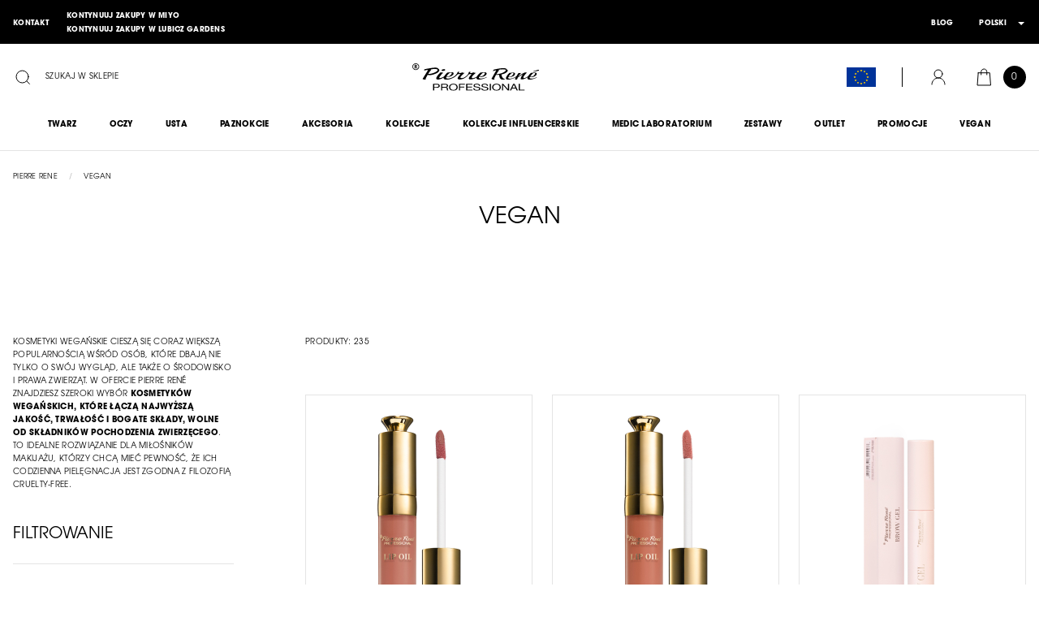

--- FILE ---
content_type: text/html; charset=UTF-8
request_url: https://www.pierrerene.pl/pl/kosmetyki-weganskie?p=3
body_size: 28768
content:
 <!doctype html><html lang="pl"><head ><script type="3557bbb0d3089536ffdb3ca2-text/javascript"> var LOCALE = 'pl\u002DPL'; var BASE_URL = 'https\u003A\u002F\u002Fwww.pierrerene.pl\u002Fpl\u002F'; var require = { 'baseUrl': 'https\u003A\u002F\u002Fwww.pierrerene.pl\u002Fstatic\u002Fversion1769413691\u002Ffrontend\u002FAurora\u002Fpierrerene\u002Fpl_PL' };</script> <meta charset="utf-8"/>
<meta name="title" content="Wegańskie Kosmetyki Do Makijażu | Naturalne, Vegan Friendly - Pierre René  - Pierre René"/>
<meta name="description" content="Wegańskie kosmetyki do makijażu ➤ Podkłady, palety cieni, kosmetyki kolorowe ☑️ Naturalne formuły • Bez składników odzwierzęcych ✨ Sprawdzone produkty • Błyskawiczna dostawa – Sprawdź teraz!"/>
<meta name="robots" content="index, follow, noodp, noydir"/>
<meta name="viewport" content="width=device-width, initial-scale=1"/>
<meta name="format-detection" content="telephone=no"/>
<title>Wegańskie Kosmetyki Do Makijażu | Naturalne, Vegan Friendly - Pierre René  - Pierre René</title>
<link  rel="stylesheet" type="text/css"  media="all" href="https://www.pierrerene.pl/static/version1769413691/frontend/Aurora/pierrerene/pl_PL/Anowave_Ec/css/ec.min.css" />
<link  rel="stylesheet" type="text/css"  media="all" href="https://www.pierrerene.pl/static/version1769413691/frontend/Aurora/pierrerene/pl_PL/css/styles-m.min.css" />
<link  rel="stylesheet" type="text/css"  media="all" href="https://www.pierrerene.pl/static/version1769413691/frontend/Aurora/pierrerene/pl_PL/Mageplaza_SocialLogin/css/style.min.css" />
<link  rel="stylesheet" type="text/css"  media="all" href="https://www.pierrerene.pl/static/version1769413691/frontend/Aurora/pierrerene/pl_PL/Mageplaza_Core/css/grid-mageplaza.min.css" />
<link  rel="stylesheet" type="text/css"  media="all" href="https://www.pierrerene.pl/static/version1769413691/frontend/Aurora/pierrerene/pl_PL/Mageplaza_Core/css/font-awesome.min.css" />
<link  rel="stylesheet" type="text/css"  media="all" href="https://www.pierrerene.pl/static/version1769413691/frontend/Aurora/pierrerene/pl_PL/Mageplaza_Core/css/magnific-popup.min.css" />
<link  rel="stylesheet" type="text/css"  media="screen and (min-width: 768px)" href="https://www.pierrerene.pl/static/version1769413691/frontend/Aurora/pierrerene/pl_PL/css/styles-l.min.css" />
<script type="3557bbb0d3089536ffdb3ca2-text/javascript" src="https://www.pierrerene.pl/static/version1769413691/frontend/Aurora/pierrerene/pl_PL/requirejs/require.min.js"></script>
<script type="3557bbb0d3089536ffdb3ca2-text/javascript" src="https://www.pierrerene.pl/static/version1769413691/frontend/Aurora/pierrerene/pl_PL/requirejs-min-resolver.min.js"></script>
<script type="3557bbb0d3089536ffdb3ca2-text/javascript" src="https://www.pierrerene.pl/static/version1769413691/frontend/Aurora/pierrerene/pl_PL/mage/requirejs/mixins.min.js"></script>
<script type="3557bbb0d3089536ffdb3ca2-text/javascript" src="https://www.pierrerene.pl/static/version1769413691/frontend/Aurora/pierrerene/pl_PL/requirejs-config.min.js"></script>
<script type="3557bbb0d3089536ffdb3ca2-text/javascript" src="https://www.pierrerene.pl/static/version1769413691/frontend/Aurora/pierrerene/pl_PL/Anowave_Ec/js/ec.min.js"></script>
<script type="3557bbb0d3089536ffdb3ca2-text/javascript" src="https://www.pierrerene.pl/static/version1769413691/frontend/Aurora/pierrerene/pl_PL/Anowave_Ec4/js/ec4.min.js"></script>
<script type="3557bbb0d3089536ffdb3ca2-text/javascript" src="https://www.pierrerene.pl/static/version1769413691/frontend/Aurora/pierrerene/pl_PL/Smile_ElasticsuiteTracker/js/tracking.min.js"></script>
<script type="3557bbb0d3089536ffdb3ca2-text/javascript" src="https://www.google.com/recaptcha/api.js"></script>
<link  rel="icon" type="image/x-icon" href="https://www.pierrerene.pl/media/favicon/stores/1/favicon.png" />
<link  rel="shortcut icon" type="image/x-icon" href="https://www.pierrerene.pl/media/favicon/stores/1/favicon.png" />
<meta name="google-site-verification" content="9bPJuaQ3R0GiQ1NUtwn5pbZ-TOeG3ojnyKMTi7Ab_dc" />    <link rel="canonical" href="https://www.pierrerene.pl/pl/kosmetyki-weganskie?p=3"/>   <link rel="alternate" hreflang="pl-pl" href="https://www.pierrerene.pl/pl/kosmetyki-weganskie?p=3"/> <link rel="alternate" hreflang="en-us" href="https://www.pierrerene.pl/en/vegan?p=3"/> <link rel="alternate" hreflang="x-default" href="https://www.pierrerene.pl/kosmetyki-weganskie?p=3"/>    <!-- BEGIN GOOGLE ANALYTICS CODE --><script type="text/x-magento-init">
{
    "*": {
        "Magento_GoogleAnalytics/js/google-analytics": {
            "isCookieRestrictionModeEnabled": 0,
            "currentWebsite": 1,
            "cookieName": "user_allowed_save_cookie",
            "ordersTrackingData": [],
            "pageTrackingData": {"optPageUrl":"","isAnonymizedIpActive":true,"accountId":"UA-53356410-1"}        }
    }
}</script><!-- END GOOGLE ANALYTICS CODE --> <script type="text/x-magento-init">
        {
            "*": {
                "Magento_PageCache/js/form-key-provider": {
                    "isPaginationCacheEnabled":
                        0                }
            }
        }</script> <style> .ec-gtm-cookie-directive > div { background: #ffffff; color: #000000; -webkit-border-radius: 8px; -moz-border-radius: 8px; -ms-border-radius: 8px; -o-border-radius: 8px; border-radius: 8px; } .ec-gtm-cookie-directive > div > div > div a.action.accept, .ec-gtm-cookie-directive > div > div > div a.action.accept-all { color: #8bc53f; } .ec-gtm-cookie-directive > div > div > div .ec-gtm-cookie-directive-note-toggle { color: #8bc53f; } .ec-gtm-cookie-directive-segments { background: #ffffff; } .ec-gtm-cookie-directive-segments > div input[type="checkbox"] + label:before { border:1px solid #000000; }</style>  <!-- Google Consent Mode --><script data-cookieconsent="ignore" type="3557bbb0d3089536ffdb3ca2-text/javascript">
        window.dataLayer = window.dataLayer || [];
        function gtag() {
            dataLayer.push(arguments);
        }
        gtag("consent", "default", {
            ad_storage: "denied",
            analytics_storage: "denied",
            functionality_storage: "denied",
            personalization_storage: "denied",
            security_storage: "granted",
            wait_for_update: 500,
        });

        gtag("set", "ads_data_redaction", true);
        gtag("set", "url_passthrough", true);</script><!-- End Google Consent Mode--><script type="3557bbb0d3089536ffdb3ca2-text/javascript" id="Cookiebot" src="https://consent.cookiebot.com/uc.js" data-cbid="43eba47c-1187-4b39-bd93-c1e0f3428c8b"></script>    <script data-ommit="true" type="3557bbb0d3089536ffdb3ca2-text/javascript">

	window.dataLayer = window.dataLayer || [];

	 window.AEC = window.AEC || { version: "103.1.7"	};

	 AEC.Const = 
	{
		TIMING_CATEGORY_ADD_TO_CART:		'Add To Cart Time',
		TIMING_CATEGORY_REMOVE_FROM_CART:	'Remove From Cart Time',
		TIMING_CATEGORY_PRODUCT_CLICK:		'Product Detail Click Time',
		TIMING_CATEGORY_CHECKOUT:			'Checkout Time',
		TIMING_CATEGORY_CHECKOUT_STEP:		'Checkout Step Time',
		TIMING_CATEGORY_PRODUCT_WISHLIST:	'Add to Wishlist Time',
		TIMING_CATEGORY_PRODUCT_COMPARE:	'Add to Compare Time'
	};

	AEC.Const.URL 					= 'https://www.pierrerene.pl/pl/';
	AEC.Const.VARIANT_DELIMITER 	= '-';
	AEC.Const.VARIANT_DELIMITER_ATT = ':';

	 AEC.Const.CHECKOUT_STEP_SHIPPING 	= 1;
	AEC.Const.CHECKOUT_STEP_PAYMENT  	= 2;
	AEC.Const.CHECKOUT_STEP_ORDER  		= 3;

	 AEC.Const.DIMENSION_SEARCH = 18;

	 AEC.Const.COOKIE_DIRECTIVE 								= false;
	AEC.Const.COOKIE_DIRECTIVE_SEGMENT_MODE 				= false;
	AEC.Const.COOKIE_DIRECTIVE_SEGMENT_MODE_EVENTS			= ["cookieConsentGranted"];	
	AEC.Const.COOKIE_DIRECTIVE_CONSENT_GRANTED_EVENT 		= "cookieConsentGranted";
	AEC.Const.COOKIE_DIRECTIVE_CONSENT_DECLINE_EVENT 		= "cookieConsentDeclined";

	 AEC.Const.COOKIE_DIRECTIVE_CONSENT_GRANTED = AEC.CookieConsent.getConsent("cookieConsentGranted");

	 AEC.Const.CATALOG_CATEGORY_ADD_TO_CART_REDIRECT_EVENT = "catalogCategoryAddToCartRedirect";

	 AEC.Message = 
	{
		confirm: 			 true,
		confirmRemoveTitle:  "Czy na pewno tego chcesz?",
		confirmRemove: 		 "Czy na pewno chcesz usunąć ten produkt z koszyka?"
	};
			
	AEC.storeName 			= "Polski";
	AEC.currencyCode	 	= "PLN";
	AEC.useDefaultValues 	= false;
	AEC.facebook 			= false;
	AEC.facebookInitParams 	= [];

	 AEC.SUPER = [];

	 AEC.CONFIGURABLE_SIMPLES = [];

	 AEC.BUNDLE = {"bundles":[],"options":[]};

	 AEC.localStorage = true;

	 AEC.summary = false;

	 AEC.reset = false;</script> <script data-ommit="true" type="3557bbb0d3089536ffdb3ca2-text/javascript">

    (summary => 
    {
    	if (summary)
    	{
        	let getSummary = (event) => 
        	{
            	AEC.Request.post("https:\/\/www.pierrerene.pl\/pl\/datalayer\/index\/cart\/",{ event:event }, (response) => 
            	{
                	dataLayer.push(response);
               	});
            };

            ['ec.cookie.remove.item.data','ec.cookie.update.item.data','ec.cookie.add.data'].forEach(event => 
            {
            	AEC.EventDispatcher.on(event, (event => 
            	{
                	return () => 
                	{
                    	setTimeout(() => { getSummary(event); }, 2000);
                    };
                })(event));
            });
    	}
    })(AEC.summary);</script><script data-ommit="true" type="3557bbb0d3089536ffdb3ca2-text/javascript">

    if (AEC.GA4)
    {
    	AEC.GA4.enabled = true;

    	 AEC.GA4.conversion_event = "purchase";

    	 AEC.GA4.currency = "PLN";

    	 AEC.GA4.quote = [];
    }</script><script data-ommit="true" type="3557bbb0d3089536ffdb3ca2-text/javascript">

	 window.dataLayer = window.dataLayer || [];

	  var dataLayerTransport = (function()
	{
		var data = [];
		
		return {
			data:[],
			push: function(data)
			{
				this.data.push(data);
				
				return this;
			},
			serialize: function()
			{
				return this.data;
			}
		}	
	})();</script>  <script data-ommit="true" type="3557bbb0d3089536ffdb3ca2-text/javascript">

	/* Dynamic remarketing */
	window.google_tag_params = window.google_tag_params || {};

	/* Default pagetype */
	window.google_tag_params.ecomm_pagetype = 'category';

	/* Grouped products collection */
	window.G = [];

	/**
	 * Global revenue 
	 */
	window.revenue = 0;

	/**
	 * DoubleClick
	 */
	window.DoubleClick = 
	{
		DoubleClickRevenue:	 	0,
		DoubleClickTransaction: 0,
		DoubleClickQuantity: 	0
	};
	
	 AEC.Cookie.visitor({"visitorLoginState":"Logged out","visitorLifetimeValue":0,"visitorExistingCustomer":"Nie","visitorType":"NOT LOGGED IN","currentStore":"Polski"}).push(dataLayer, false);

	 dataLayer.push({ pageType: "category"});</script>      <!-- Google Tag Manager -->
<script type="3557bbb0d3089536ffdb3ca2-text/javascript">(function(w,d,s,l,i){w[l]=w[l]||[];w[l].push({'gtm.start':
new Date().getTime(),event:'gtm.js'});var f=d.getElementsByTagName(s)[0],
j=d.createElement(s),dl=l!='dataLayer'?'&l='+l:'';j.async=true;j.src=
'https://www.googletagmanager.com/gtm.js?id='+i+dl;f.parentNode.insertBefore(j,f);
})(window,document,'script','dataLayer','GTM-P76MQ9F');</script>
<!-- End Google Tag Manager -->  <script data-ommit="true" type="3557bbb0d3089536ffdb3ca2-text/javascript">

    </script> <script data-ommit="true" type="3557bbb0d3089536ffdb3ca2-text/javascript">AEC.Bind.apply({"performance":false})</script>    <style> #social-login-popup .social-login-title { background-color: #6e716e } #social-login-popup .social-login #bnt-social-login-authentication, #social-login-popup .forgot .primary button, #social-login-popup .create .primary button, #social-login-popup .fake-email .primary button { background-color: #6e716e; border: #6e716e } .block.social-login-authentication-channel.account-social-login .block-content { text-align: center; } 
                    #bnt-social-login-fake-email {
                    background-color: grey !important;
                    border: grey !important;
                    }

                    #request-popup .social-login-title {
                    background-color: grey !important;
                    }
                 /* Compatible ETheme_YOURstore*/ div#centerColumn .column.main .block.social-login-authentication-channel.account-social-login { max-width: 900px !important; margin: 0 auto !important; } div#centerColumn .column.main .block.social-login-authentication-channel.account-social-login .block-content { text-align: center; } @media (max-width: 1024px) { div#centerColumn .column.main .block.social-login-authentication-channel.account-social-login .block-content { padding: 0 15px; } }</style>       <link rel="prev" href="https://www.pierrerene.pl/pl/kosmetyki-weganskie?p=2" /> <link rel="next" href="https://www.pierrerene.pl/pl/kosmetyki-weganskie?p=4" /></head><body data-container="body" data-mage-init='{"loaderAjax": {}, "loader": { "icon": "https://www.pierrerene.pl/static/version1769413691/frontend/Aurora/pierrerene/pl_PL/images/loader-2.gif"}}' id="html-body" class="page-with-filter page-products categorypath-kosmetyki-weganskie category-kosmetyki-weganskie catalog-category-view page-layout-2columns-left">        <script type="text/x-magento-init">
    {
        "*": {
            "Magento_PageBuilder/js/widget-initializer": {
                "config": {"[data-content-type=\"slider\"][data-appearance=\"default\"]":{"Magento_PageBuilder\/js\/content-type\/slider\/appearance\/default\/widget":false},"[data-content-type=\"map\"]":{"Magento_PageBuilder\/js\/content-type\/map\/appearance\/default\/widget":false},"[data-content-type=\"row\"]":{"Magento_PageBuilder\/js\/content-type\/row\/appearance\/default\/widget":false},"[data-content-type=\"tabs\"]":{"Magento_PageBuilder\/js\/content-type\/tabs\/appearance\/default\/widget":false},"[data-content-type=\"slide\"]":{"Magento_PageBuilder\/js\/content-type\/slide\/appearance\/default\/widget":{"buttonSelector":".pagebuilder-slide-button","showOverlay":"hover","dataRole":"slide"}},"[data-content-type=\"banner\"]":{"Magento_PageBuilder\/js\/content-type\/banner\/appearance\/default\/widget":{"buttonSelector":".pagebuilder-banner-button","showOverlay":"hover","dataRole":"banner"}},"[data-content-type=\"buttons\"]":{"Magento_PageBuilder\/js\/content-type\/buttons\/appearance\/inline\/widget":false},"[data-content-type=\"products\"][data-appearance=\"carousel\"]":{"Magento_PageBuilder\/js\/content-type\/products\/appearance\/carousel\/widget":false}},
                "breakpoints": {"desktop":{"label":"Desktop","stage":true,"default":true,"class":"desktop-switcher","icon":"Magento_PageBuilder::css\/images\/switcher\/switcher-desktop.svg","conditions":{"min-width":"1024px"},"options":{"products":{"default":{"slidesToShow":"5"}}}},"tablet":{"conditions":{"max-width":"1024px","min-width":"768px"},"options":{"products":{"default":{"slidesToShow":"4"},"continuous":{"slidesToShow":"3"}}}},"mobile":{"label":"Mobile","stage":true,"class":"mobile-switcher","icon":"Magento_PageBuilder::css\/images\/switcher\/switcher-mobile.svg","media":"only screen and (max-width: 768px)","conditions":{"max-width":"768px","min-width":"640px"},"options":{"products":{"default":{"slidesToShow":"3"}}}},"mobile-small":{"conditions":{"max-width":"640px"},"options":{"products":{"default":{"slidesToShow":"2"},"continuous":{"slidesToShow":"1"}}}}}            }
        }
    }</script>   <div class="cookie-status-message" id="cookie-status">The store will not work correctly when cookies are disabled.</div> <script type="text&#x2F;javascript">document.querySelector("#cookie-status").style.display = "none";</script> <script type="text/x-magento-init">
    {
        "*": {
            "cookieStatus": {}
        }
    }</script> <script type="text/x-magento-init">
    {
        "*": {
            "mage/cookies": {
                "expires": null,
                "path": "\u002F",
                "domain": ".www.pierrerene.pl",
                "secure": true,
                "lifetime": "3600"
            }
        }
    }</script>  <noscript><div class="message global noscript"><div class="content"><p><strong>Wygląda na to, że JavaScript jest wyłączony w twojej przeglądarce.</strong> <span> By w pełni cieszyć się naszą stroną, upewnij się, że włączyłeś JavaScript w swojej przeglądarce.</span></p></div></div></noscript>    <script type="3557bbb0d3089536ffdb3ca2-text/javascript"> window.cookiesConfig = window.cookiesConfig || {}; window.cookiesConfig.secure = true; </script> <script type="3557bbb0d3089536ffdb3ca2-text/javascript">    require.config({
        map: {
            '*': {
                wysiwygAdapter: 'mage/adminhtml/wysiwyg/tiny_mce/tinymceAdapter'
            }
        }
    });</script> <script type="3557bbb0d3089536ffdb3ca2-text/javascript">    require.config({
        paths: {
            googleMaps: 'https\u003A\u002F\u002Fmaps.googleapis.com\u002Fmaps\u002Fapi\u002Fjs\u003Fv\u003D3\u0026key\u003D'
        },
        config: {
            'Magento_PageBuilder/js/utils/map': {
                style: '',
            },
            'Magento_PageBuilder/js/content-type/map/preview': {
                apiKey: '',
                apiKeyErrorMessage: 'You\u0020must\u0020provide\u0020a\u0020valid\u0020\u003Ca\u0020href\u003D\u0027https\u003A\u002F\u002Fwww.pierrerene.pl\u002Fpl\u002Fadminhtml\u002Fsystem_config\u002Fedit\u002Fsection\u002Fcms\u002F\u0023cms_pagebuilder\u0027\u0020target\u003D\u0027_blank\u0027\u003EGoogle\u0020Maps\u0020API\u0020key\u003C\u002Fa\u003E\u0020to\u0020use\u0020a\u0020map.'
            },
            'Magento_PageBuilder/js/form/element/map': {
                apiKey: '',
                apiKeyErrorMessage: 'You\u0020must\u0020provide\u0020a\u0020valid\u0020\u003Ca\u0020href\u003D\u0027https\u003A\u002F\u002Fwww.pierrerene.pl\u002Fpl\u002Fadminhtml\u002Fsystem_config\u002Fedit\u002Fsection\u002Fcms\u002F\u0023cms_pagebuilder\u0027\u0020target\u003D\u0027_blank\u0027\u003EGoogle\u0020Maps\u0020API\u0020key\u003C\u002Fa\u003E\u0020to\u0020use\u0020a\u0020map.'
            },
        }
    });</script><script type="3557bbb0d3089536ffdb3ca2-text/javascript">
    require.config({
        shim: {
            'Magento_PageBuilder/js/utils/map': {
                deps: ['googleMaps']
            }
        }
    });</script><!-- Google Tag Manager (noscript) -->
<noscript><iframe src="https://www.googletagmanager.com/ns.html?id=GTM-P76MQ9F"
height="0" width="0" style="display:none;visibility:hidden"></iframe></noscript>
<!-- End Google Tag Manager (noscript) --><div class="page-wrapper"><header class="page-header"><div class="panel wrapper"><div class="panel header"> <a class="action skip contentarea" href="#contentarea">Przejdź do treści</a> <div class="panel-content"><div class="panel-content-mobile"><ul class="links-list shared-cart" id="swap_mobile_shared-cart">  <li class="links-list-item"><a href="https://www.pierrerene.pl/pl/sharedcart/index/sendcart/website_id/2/" rel="nofollow noopener" title="Miyo" class="links-list-item-link"><span>Kontynuuj zakupy w Miyo</span></a></li>  <li class="links-list-item"><a href="https://www.pierrerene.pl/pl/sharedcart/index/sendcart/website_id/3/" rel="nofollow noopener" title="Lubicz&#x20;Gardens" class="links-list-item-link"><span>Kontynuuj zakupy w Lubicz Gardens</span></a></li>  <script type="3557bbb0d3089536ffdb3ca2-text/javascript">
    require(
        [
            'Magento_Customer/js/customer-data',
            'domReady!'
        ], function (customerData) {
            customerData.getInitCustomerData().done(function () {
                customerData.reload(['cart'])
            });
        });</script></ul></div><div class="panel-links"><ul class="links-list" id="swap_desktop_links"></ul><ul class="links-list" id="swap_desktop_shared-cart"></ul></div><div id="header-info" class="header-info">  <div id="header-info-content" class="header-info-content"><style>#html-body [data-pb-style=G9AMA4S],#html-body [data-pb-style=O4LQEMN]{justify-content:flex-start;display:flex;flex-direction:column;background-color:#000;background-position:left top;background-size:cover;background-repeat:no-repeat;background-attachment:scroll}#html-body [data-pb-style=G9AMA4S]{justify-content:center}</style><div data-content-type="row" data-appearance="contained" data-element="main"><div data-enable-parallax="0" data-parallax-speed="0.5" data-background-images="{}" data-background-type="image" data-video-loop="true" data-video-play-only-visible="true" data-video-lazy-load="true" data-video-fallback-src="" data-element="inner" data-pb-style="O4LQEMN"><div data-content-type="text" data-appearance="default" data-element="main"><p><span style="color: rgb(236, 240, 241);">Produkt miesi&#261;ca -40% - ROYAL DUST</span></p></div></div></div><div data-content-type="row" data-appearance="contained" data-element="main"><div data-enable-parallax="0" data-parallax-speed="0.5" data-background-images="{}" data-background-type="image" data-video-loop="true" data-video-play-only-visible="true" data-video-lazy-load="true" data-video-fallback-src="" data-element="inner" data-pb-style="G9AMA4S"><div data-content-type="text" data-appearance="default" data-element="main"><p><span style="color: rgb(255, 255, 255);">DARMOWA DOSTAWA OD 150 Z&#321; KURIER DPD</span></p></div></div></div></div> <script type="text/x-magento-init">
    {
        "#header-info-content": {
            "headerInfo": {}
        }
    }</script> </div> <div class="panel-switcher"><div id="swap_desktop_languages" class="swap_desktop_languages"></div> </div></div></div></div><div class="header header-content"><div class="header-container"><div class="header-inner"> <div class="header-nav-toggle"><span data-action="toggle-nav" class="action nav-toggle nav-toggle-overlay"><span class="icon-wrap icon-wrap-large"><svg width="32" height="32" viewBox="0 0 32 32" fill="none" xmlns="http://www.w3.org/2000/svg"><line x1="7" y1="10.5" x2="24" y2="10.5" stroke="black"/><line x1="7" y1="15.5" x2="24" y2="15.5" stroke="black"/><line x1="7" y1="20.5" x2="24" y2="20.5" stroke="black"/></svg></span> <span class="nav-toggle-description">Przełącznik Nav</span></span></div><div class="header-search">  <div class="block-search"><form class="form minisearch form-minisearch" id="search_mini_form" action="https://www.pierrerene.pl/pl/catalogsearch/result/" method="get"><div class="field search"><label class="search-label label" for="search" data-role="minisearch-label"><button class="search-action js-search-input-show"><span class="icon-wrap icon-wrap-big"><svg width="24" height="24" viewBox="0 0 24 24" fill="none" xmlns="http://www.w3.org/2000/svg"><circle cx="11.5192" cy="11.5192" r="7.51923" stroke="black" stroke-linecap="square"/><line x1="17.1302" y1="17.0769" x2="20.3462" y2="20.2929" stroke="black" stroke-linecap="square"/></svg></span> <span class="search-title">Szukaj w sklepie</span></button></label> <div class="control js-search-control"><input id="search" type="text" name="q" value="" class="input input-text search-input js-search-input" maxlength="128" role="combobox" aria-haspopup="false" aria-autocomplete="both" aria-expanded="false" autocomplete="off" data-block="autocomplete-form"/><button class="search-action search-action-close js-search-input-hide" title="Zamknij"><span class="icon-wrap icon-wrap-big"><svg width="24" height="24" viewBox="0 0 24 24" fill="none" xmlns="http://www.w3.org/2000/svg"><line x1="2.35355" y1="2.64645" x2="20.3536" y2="20.6464" stroke="black"/><line x1="20.3536" y1="2.35355" x2="2.35355" y2="20.3536" stroke="black"/></svg></span></button> <div id="search_autocomplete" class="search-autocomplete"></div></div></div><div class="actions"><button type="submit" title="Szukaj" class="action search"><span class="icon-wrap icon-wrap-big"><svg width="24" height="24" viewBox="0 0 24 24" fill="none" xmlns="http://www.w3.org/2000/svg"><circle cx="11.5192" cy="11.5192" r="7.51923" stroke="black" stroke-linecap="square"/><line x1="17.1302" y1="17.0769" x2="20.3462" y2="20.2929" stroke="black" stroke-linecap="square"/></svg></span></button></div></form></div><script type="text/x-magento-init">
{
    "#search" :
    {
        "quickSearch": {
            "formSelector":"#search_mini_form",
            "url":"https://www.pierrerene.pl/pl/search/ajax/suggest/",
            "destinationSelector":"#search_autocomplete",
            "templates": {"term":{"title":"Wyszukiwane has\u0142a","template":"Smile_ElasticsuiteCore\/autocomplete\/term"},"product":{"title":"Produkty","template":"Smile_ElasticsuiteCatalog\/autocomplete\/product"},"category":{"title":"Kategorie","template":"Smile_ElasticsuiteCatalog\/autocomplete\/category"},"product_attribute":{"title":"Cechy","template":"Smile_ElasticsuiteCatalog\/autocomplete\/product-attribute","titleRenderer":"Smile_ElasticsuiteCatalog\/js\/autocomplete\/product-attribute"}},
            "priceFormat" : {"pattern":"%s\u00a0 z\u0142","precision":2,"requiredPrecision":2,"decimalSymbol":",","groupSymbol":"\u00a0","groupLength":3,"integerRequired":false},
            "minSearchLength" : 1 }
    }
}</script><script type="text/x-magento-init">
    {
        "#search_mini_form": {
            "searchInput": {
                "showButton": ".js-search-input-show",
                "hideButton": ".js-search-input-hide",
                "control": ".js-search-control",
                "input": ".js-search-input"
            }
        }
    }</script></div>  <div class="header-logo"><a class="logo" href="https://www.pierrerene.pl/pl/" title="Pierre Rene"><img src="https://www.pierrerene.pl/static/version1769413691/frontend/Aurora/pierrerene/pl_PL/images/logo.svg" alt="Pierre Rene" width="170"  /></a></div><div class="header-tools"><div class="tools-box"><div class="tools-box-items">  <div class="eu-flag-container"><a id="eu-flag" href="https://www.pierrerene.pl/pl/eu-info" class="eu-flag" aria-label="European Union flag"></a></div>  <div class="tools-item account-wrapper"><a href="https://www.pierrerene.pl/pl/customer/account/" class="account-link" rel="nofollow" title="Zaloguj się"><span class="icon-wrap icon-wrap-big"><svg width="24" height="24" viewBox="0 0 24 24" fill="none" xmlns="http://www.w3.org/2000/svg"><circle cx="12" cy="8" r="5" stroke="black" stroke-linecap="round"/><path d="M20 21C20 16.5817 16.4183 13 12 13C7.58172 13 4 16.5817 4 21" stroke="black" stroke-linecap="round"/></svg></span> <span class="tools-description">Konto</span></a></div> <div data-block="minicart" class="tools-item minicart-wrapper"><a class="action showcart" href="https://www.pierrerene.pl/pl/checkout/cart/" data-bind="scope: 'minicart_content'" title="Koszyk" rel="nofollow"><span class="icon-wrap icon-wrap-big"><svg width="24" height="24" viewBox="0 0 24 24" fill="none" xmlns="http://www.w3.org/2000/svg"><path fill-rule="evenodd" clip-rule="evenodd" d="M5.17647 6.70581H19.2941L20.4705 21.9999H4L5.17647 6.70581Z" stroke="black" stroke-linecap="round"/><path d="M8.70581 9.0588V5.5294C8.70581 3.58017 10.286 2 12.2352 2C14.1844 2 15.7646 3.58017 15.7646 5.5294V9.0588" stroke="black" stroke-linecap="round"/></svg></span> <span class="tools-description">Koszyk</span> <span class="counter qty empty" data-bind="css: { empty: !!getCartParam('summary_count') == false }, blockLoader: isLoading"><!-- ko if: getCartParam('summary_count') --><span class="counter-number"><!-- ko text: getCartParam('summary_count') --><!-- /ko --></span> <!-- /ko --><!-- ko ifnot: getCartParam('summary_count') --><span class="counter-number">0</span> <!-- /ko --><span class="counter-label"><!-- ko if: getCartParam('summary_count') --><!-- ko text: getCartParam('summary_count') --><!-- /ko --><!-- ko i18n: 'items' --><!-- /ko --><!-- /ko --></span></span></a>  <div class="block block-minicart empty" data-role="dropdownDialog" data-mage-init='{"dropdownDialog":{ "appendTo":"[data-block=minicart]", "triggerTarget":".showcart", "timeout": "2000", "closeOnMouseLeave": false, "closeOnEscape": true, "triggerClass":"active", "parentClass":"active", "buttons":[]}}'><div id="minicart-content-wrapper" data-bind="scope: 'minicart_content'"><!-- ko template: getTemplate() --><!-- /ko --></div></div> <script type="3557bbb0d3089536ffdb3ca2-text/javascript">
        window.checkout = {"shoppingCartUrl":"https:\/\/www.pierrerene.pl\/pl\/checkout\/cart\/","checkoutUrl":"https:\/\/www.pierrerene.pl\/pl\/checkout\/","updateItemQtyUrl":"https:\/\/www.pierrerene.pl\/pl\/checkout\/sidebar\/updateItemQty\/","removeItemUrl":"https:\/\/www.pierrerene.pl\/pl\/checkout\/sidebar\/removeItem\/","imageTemplate":"Magento_Catalog\/product\/image_with_borders","baseUrl":"https:\/\/www.pierrerene.pl\/pl\/","minicartMaxItemsVisible":3,"websiteId":"1","maxItemsToDisplay":10,"storeId":"1","storeGroupId":"1","agreementIds":["5","6","8","10"],"customerLoginUrl":"https:\/\/www.pierrerene.pl\/pl\/customer\/account\/login\/","isRedirectRequired":false,"autocomplete":"off","captcha":{"user_login":{"isCaseSensitive":false,"imageHeight":50,"imageSrc":"","refreshUrl":"https:\/\/www.pierrerene.pl\/pl\/captcha\/refresh\/","isRequired":false,"timestamp":1769662959}}};

        require(['jquery'], function($) {
            $('[data-block="minicart"').on('dropdowndialogopen', function () {
                $('.page-wrapper').addClass('modal-overlay');
            });

            $('[data-block="minicart"').on('dropdowndialogclose', function () {
                $('.page-wrapper').removeClass('modal-overlay');
            })
        });</script><script type="text/x-magento-init">
    {
        "[data-block='minicart']": {
            "Magento_Ui/js/core/app": {"components":{"minicart_content":{"children":{"subtotal.container":{"children":{"subtotal":{"children":{"subtotal.totals":{"config":{"display_cart_subtotal_incl_tax":1,"display_cart_subtotal_excl_tax":0,"template":"Magento_Tax\/checkout\/minicart\/subtotal\/totals"},"children":{"subtotal.totals.msrp":{"component":"Magento_Msrp\/js\/view\/checkout\/minicart\/subtotal\/totals","config":{"displayArea":"minicart-subtotal-hidden","template":"Magento_Msrp\/checkout\/minicart\/subtotal\/totals"}}},"component":"Magento_Tax\/js\/view\/checkout\/minicart\/subtotal\/totals"}},"component":"uiComponent","config":{"template":"Magento_Checkout\/minicart\/subtotal"}}},"component":"uiComponent","config":{"displayArea":"subtotalContainer"}},"item.renderer":{"component":"Magento_Checkout\/js\/view\/cart-item-renderer","config":{"displayArea":"defaultRenderer","template":"Magento_Checkout\/minicart\/item\/default"},"children":{"item.image":{"component":"Magento_Catalog\/js\/view\/image","config":{"template":"Magento_Catalog\/product\/image","displayArea":"itemImage"}},"checkout.cart.item.price.sidebar":{"component":"uiComponent","config":{"template":"Magento_Checkout\/minicart\/item\/price","displayArea":"priceSidebar"}}}},"extra_info":{"component":"uiComponent","config":{"displayArea":"extraInfo"}},"promotion":{"component":"uiComponent","config":{"displayArea":"promotion"}}},"config":{"itemRenderer":{"default":"defaultRenderer","simple":"defaultRenderer","virtual":"defaultRenderer"},"template":"Magento_Checkout\/minicart\/content"},"component":"Magento_Checkout\/js\/view\/minicart"}},"types":[]}        },
        "*": {
            "Magento_Ui/js/block-loader": "https://www.pierrerene.pl/static/version1769413691/frontend/Aurora/pierrerene/pl_PL/images/loader-1.gif"
        }
    }</script></div></div></div></div></div></div></div> </header><div class="page-top"> <div data-ac-slider-zblock-name="banner_category_menu_top"></div>   <script type="3557bbb0d3089536ffdb3ca2-text/javascript">
    require([
        'jquery',
        'slider_slick'
    ], function ($) {
        $('.ac-slick').each(function () {
            $(this).not('.slick-initialized').slick({
                slidesToShow: 1,
                slidesToScroll: 1,
                autoplay: true,
                dotsClass: 'ac-slick-dots',
                pauseOnHover: $(this.parentNode).data('stop'),
                autoplaySpeed: $(this.parentNode).data('pause'),
                speed: $(this.parentNode).data('speed'),
                dots: $(this.parentNode).data('bullets'),
                pauseOnDotsHover: $(this.parentNode).data('stop'),
                arrows: $(this.parentNode).data('arrows'),
                fade: $(this.parentNode).data('fade')
            })
        })
    });</script><script type="text/x-magento-init">
    {
        ".slider-wrapper": {
            "mainSlider": {
                "arrowsContainer": ".slide-box__arrows",
                "sliderContainer": ".ac-slick"
            }
        },
        ".ac-video-file": {
            "posterPlayVideo": {}
        }
    }</script>  <div class="sections nav-sections"> <div class="section-items nav-sections-items" data-mage-init='{"tabs":{"openedState":"active"}}'>  <div class="section-item-title nav-sections-item-title" data-role="collapsible"><a class="caption nav-sections-item-switch" data-toggle="switch" href="#store.menu">Kategorie</a></div><div class="section-item-content nav-sections-item-content" id="store.menu" data-role="content">     <style> @media screen and (min-width: 1024px) { .hide-menu-content { display: flex; justify-content: center; margin: 0 -20px; } .hide-menu-content > li { padding: 18px 20px 22px 20px; font-size: 10px; font-weight: bold; letter-spacing: .03em; line-height: 16px; border-bottom: 1px solid transparent; } .hide-menu-content > li > ul { display: none; } }</style><nav class="navigation" data-action="navigation"><ul class="hide-menu-content" data-mage-init='{"menu":{"responsive":true, "position":{"my":"center top","at":"center bottom"}, "mediaBreakpoint": "(max-width: 1023px)"}}'><li  class="level0 nav-1 category-item first level-top parent"><a href="https://www.pierrerene.pl/pl/kosmetyki-14/twarz"  class="level-top" ><span>Twarz</span></a><ul class="level0 submenu"><li  class="level1 nav-1-1 category-item first"><a href="https://www.pierrerene.pl/pl/kosmetyki-14/twarz/bazy" ><span>Bazy</span></a></li><li  class="level1 nav-1-2 category-item parent"><a href="https://www.pierrerene.pl/pl/kosmetyki-14/twarz/podklady" ><span>Podkłady</span></a><ul class="level1 submenu"><li  class="level2 nav-1-2-1 category-item first"><a href="https://www.pierrerene.pl/pl/kosmetyki-14/twarz/podklady/rozswietlajace" ><span>Rozświetlające</span></a></li><li  class="level2 nav-1-2-2 category-item"><a href="https://www.pierrerene.pl/pl/kosmetyki-14/twarz/podklady/kryjace" ><span>Kryjące</span></a></li><li  class="level2 nav-1-2-3 category-item"><a href="https://www.pierrerene.pl/pl/kosmetyki-14/twarz/podklady/satynowe" ><span>Satynowe</span></a></li><li  class="level2 nav-1-2-4 category-item last"><a href="https://www.pierrerene.pl/pl/kosmetyki-14/twarz/podklady/spf" ><span>+SPF</span></a></li></ul></li><li  class="level1 nav-1-3 category-item parent"><a href="https://www.pierrerene.pl/pl/kosmetyki-14/twarz/korektory" ><span>Korektory</span></a><ul class="level1 submenu"><li  class="level2 nav-1-3-1 category-item first"><a href="https://www.pierrerene.pl/pl/kosmetyki-14/twarz/korektory/pielegnujace" ><span>Pielęgnujące</span></a></li><li  class="level2 nav-1-3-2 category-item"><a href="https://www.pierrerene.pl/pl/kosmetyki-14/twarz/korektory/rozswietlajace" ><span>Rozświetlające</span></a></li><li  class="level2 nav-1-3-3 category-item"><a href="https://www.pierrerene.pl/pl/kosmetyki-14/twarz/korektory/spf" ><span>+SPF</span></a></li><li  class="level2 nav-1-3-4 category-item"><a href="https://www.pierrerene.pl/pl/kosmetyki-14/twarz/korektory/do-konturowania" ><span>Do konturowania</span></a></li><li  class="level2 nav-1-3-5 category-item last"><a href="https://www.pierrerene.pl/pl/kosmetyki-14/twarz/korektory/kryjace" ><span>Kryjące</span></a></li></ul></li><li  class="level1 nav-1-4 category-item parent"><a href="https://www.pierrerene.pl/pl/kosmetyki-14/twarz/pudry" ><span>Pudry</span></a><ul class="level1 submenu"><li  class="level2 nav-1-4-1 category-item first"><a href="https://www.pierrerene.pl/pl/kosmetyki-14/twarz/pudry/sypkie" ><span>Sypkie</span></a></li><li  class="level2 nav-1-4-2 category-item"><a href="https://www.pierrerene.pl/pl/kosmetyki-14/twarz/pudry/prasowane" ><span>Prasowane</span></a></li><li  class="level2 nav-1-4-3 category-item"><a href="https://www.pierrerene.pl/pl/kosmetyki-14/twarz/pudry/matujace" ><span>Matujące</span></a></li><li  class="level2 nav-1-4-4 category-item"><a href="https://www.pierrerene.pl/pl/kosmetyki-14/twarz/pudry/rozswietlajace" ><span>Rozświetlające</span></a></li><li  class="level2 nav-1-4-5 category-item"><a href="https://www.pierrerene.pl/pl/kosmetyki-14/twarz/pudry/spf" ><span>+SPF</span></a></li><li  class="level2 nav-1-4-6 category-item last"><a href="https://www.pierrerene.pl/pl/kosmetyki-14/twarz/pudry/pod-oko" ><span>Pod Oko </span></a></li></ul></li><li  class="level1 nav-1-5 category-item parent"><a href="https://www.pierrerene.pl/pl/kosmetyki-14/twarz/roze-do-policzkow" ><span>Róże</span></a><ul class="level1 submenu"><li  class="level2 nav-1-5-1 category-item first"><a href="https://www.pierrerene.pl/pl/kosmetyki-14/twarz/roze-do-policzkow/kremowe" ><span>Kremowe</span></a></li><li  class="level2 nav-1-5-2 category-item last"><a href="https://www.pierrerene.pl/pl/kosmetyki-14/twarz/roze-do-policzkow/prasowane-i-wypiekane" ><span>Prasowane i wypiekane</span></a></li></ul></li><li  class="level1 nav-1-6 category-item parent"><a href="https://www.pierrerene.pl/pl/kosmetyki-14/twarz/konturowanie" ><span>Strobing i Konturing</span></a><ul class="level1 submenu"><li  class="level2 nav-1-6-1 category-item first parent"><a href="https://www.pierrerene.pl/pl/kosmetyki-14/twarz/konturowanie/bronzery" ><span>Bronzery</span></a><ul class="level2 submenu"><li  class="level3 nav-1-6-1-1 category-item first"><a href="https://www.pierrerene.pl/pl/kosmetyki-14/twarz/konturowanie/bronzery/kremowe" ><span>Kremowe</span></a></li><li  class="level3 nav-1-6-1-2 category-item last"><a href="https://www.pierrerene.pl/pl/kosmetyki-14/twarz/konturowanie/bronzery/prasowane-i-wypiekane" ><span>Prasowane i wypiekane</span></a></li></ul></li><li  class="level2 nav-1-6-2 category-item parent"><a href="https://www.pierrerene.pl/pl/kosmetyki-14/twarz/konturowanie/rozswietlacze" ><span>Rozświetlacze</span></a><ul class="level2 submenu"><li  class="level3 nav-1-6-2-1 category-item first"><a href="https://www.pierrerene.pl/pl/kosmetyki-14/twarz/konturowanie/rozswietlacze/prasowane-i-wypiekane" ><span>Prasowane i wypiekane</span></a></li><li  class="level3 nav-1-6-2-2 category-item last"><a href="https://www.pierrerene.pl/pl/kosmetyki-14/twarz/konturowanie/rozswietlacze/kremowe" ><span>Kremowe</span></a></li></ul></li><li  class="level2 nav-1-6-3 category-item last"><a href="https://www.pierrerene.pl/pl/kosmetyki-14/twarz/konturowanie/palety-do-konturowania" ><span>Palety do konturowania </span></a></li></ul></li><li  class="level1 nav-1-7 category-item last"><a href="https://www.pierrerene.pl/pl/kosmetyki-14/twarz/rozswietlacze-i-utrwalacze" ><span>Inne</span></a></li></ul></li><li  class="level0 nav-2 category-item level-top parent"><a href="https://www.pierrerene.pl/pl/kosmetyki-14/oczy"  class="level-top" ><span>Oczy</span></a><ul class="level0 submenu"><li  class="level1 nav-2-1 category-item first parent"><a href="https://www.pierrerene.pl/pl/kosmetyki-14/oczy/tusze-do-rzes" ><span>Tusze</span></a><ul class="level1 submenu"><li  class="level2 nav-2-1-1 category-item first"><a href="https://www.pierrerene.pl/pl/kosmetyki-14/oczy/tusze-do-rzes/zwiekszajace-objetosc" ><span>Zwiększające Objętość</span></a></li><li  class="level2 nav-2-1-2 category-item"><a href="https://www.pierrerene.pl/pl/kosmetyki-14/oczy/tusze-do-rzes/wodoodporne" ><span>Wodoodporne</span></a></li><li  class="level2 nav-2-1-3 category-item"><a href="https://www.pierrerene.pl/pl/kosmetyki-14/oczy/tusze-do-rzes/pogrubiajace" ><span>Pogrubiające</span></a></li><li  class="level2 nav-2-1-4 category-item"><a href="https://www.pierrerene.pl/pl/kosmetyki-14/oczy/tusze-do-rzes/wydluzajace" ><span>Wydłużające </span></a></li><li  class="level2 nav-2-1-5 category-item"><a href="https://www.pierrerene.pl/pl/kosmetyki-14/oczy/tusze-do-rzes/podkrecajace" ><span>Podkręcające</span></a></li><li  class="level2 nav-2-1-6 category-item last"><a href="https://www.pierrerene.pl/pl/kosmetyki-14/oczy/tusze-do-rzes/do-wrazliwych-oczu" ><span>Do wrażliwych oczu </span></a></li></ul></li><li  class="level1 nav-2-2 category-item parent"><a href="https://www.pierrerene.pl/pl/kosmetyki-14/oczy/eyelinery" ><span>Eyelinery</span></a><ul class="level1 submenu"><li  class="level2 nav-2-2-1 category-item first"><a href="https://www.pierrerene.pl/pl/kosmetyki-14/oczy/eyelinery/w-pisaku" ><span>W pisaku</span></a></li><li  class="level2 nav-2-2-2 category-item"><a href="https://www.pierrerene.pl/pl/kosmetyki-14/oczy/eyelinery/z-pedzelkiem" ><span>Z pędzelkiem</span></a></li><li  class="level2 nav-2-2-3 category-item last"><a href="https://www.pierrerene.pl/pl/kosmetyki-14/oczy/eyelinery/w-zelu" ><span> W żelu</span></a></li></ul></li><li  class="level1 nav-2-3 category-item parent"><a href="https://www.pierrerene.pl/pl/kosmetyki-14/oczy/kredki" ><span>Kredki</span></a><ul class="level1 submenu"><li  class="level2 nav-2-3-1 category-item first"><a href="https://www.pierrerene.pl/pl/kosmetyki-14/oczy/kredki/wodoodporne" ><span>Wodoodporne</span></a></li><li  class="level2 nav-2-3-2 category-item"><a href="https://www.pierrerene.pl/pl/kosmetyki-14/oczy/kredki/do-linii-wodnej" ><span>Do linii wodnej</span></a></li><li  class="level2 nav-2-3-3 category-item"><a href="https://www.pierrerene.pl/pl/kosmetyki-14/oczy/kredki/automatyczne" ><span>Automatyczne</span></a></li><li  class="level2 nav-2-3-4 category-item last"><a href="https://www.pierrerene.pl/pl/kosmetyki-14/oczy/kredki/drewniane" ><span>Drewniane</span></a></li></ul></li><li  class="level1 nav-2-4 category-item parent"><a href="https://www.pierrerene.pl/pl/kosmetyki-14/oczy/brwi" ><span>Brwi</span></a><ul class="level1 submenu"><li  class="level2 nav-2-4-1 category-item first"><a href="https://www.pierrerene.pl/pl/kosmetyki-14/oczy/brwi/zele-do-brwi" ><span>Żele do brwi</span></a></li><li  class="level2 nav-2-4-2 category-item"><a href="https://www.pierrerene.pl/pl/kosmetyki-14/oczy/brwi/kredki-do-brwi" ><span>Kredki do Brwi</span></a></li><li  class="level2 nav-2-4-3 category-item"><a href="https://www.pierrerene.pl/pl/kosmetyki-14/oczy/brwi/palety-do-makijazu-brwi" ><span>Palety do makijażu brwi</span></a></li><li  class="level2 nav-2-4-4 category-item"><a href="https://www.pierrerene.pl/pl/kosmetyki-14/oczy/brwi/pisaki-do-brwi" ><span>Pisaki do Brwi</span></a></li><li  class="level2 nav-2-4-5 category-item"><a href="https://www.pierrerene.pl/pl/kosmetyki-14/oczy/brwi/cienie-do-brwi" ><span>Cienie do Brwi</span></a></li><li  class="level2 nav-2-4-6 category-item last"><a href="https://www.pierrerene.pl/pl/kosmetyki-14/oczy/brwi/pomady-do-brwi" ><span>Pomady do Brwi</span></a></li></ul></li><li  class="level1 nav-2-5 category-item"><a href="https://www.pierrerene.pl/pl/kosmetyki-14/oczy/palettes" ><span>Paletki</span></a></li><li  class="level1 nav-2-6 category-item parent"><a href="https://www.pierrerene.pl/pl/kosmetyki-14/oczy/cienie" ><span>Cienie</span></a><ul class="level1 submenu"><li  class="level2 nav-2-6-1 category-item first"><a href="https://www.pierrerene.pl/pl/kosmetyki-14/oczy/cienie/cienie-pojedyncze" ><span>Cienie pojedyńcze</span></a></li><li  class="level2 nav-2-6-2 category-item"><a href="https://www.pierrerene.pl/pl/kosmetyki-14/oczy/cienie/toppery" ><span>Toppery </span></a></li><li  class="level2 nav-2-6-3 category-item"><a href="https://www.pierrerene.pl/pl/kosmetyki-14/oczy/cienie/cienie-blyszczace" ><span>Cienie Błyszczące</span></a></li><li  class="level2 nav-2-6-4 category-item last"><a href="https://www.pierrerene.pl/pl/kosmetyki-14/oczy/cienie/cienie-matowe" ><span>Cienie matowe</span></a></li></ul></li><li  class="level1 nav-2-7 category-item last"><a href="https://www.pierrerene.pl/pl/kosmetyki-14/oczy/bazy-pod-cienie" ><span>Bazy pod cienie</span></a></li></ul></li><li  class="level0 nav-3 category-item level-top parent"><a href="https://www.pierrerene.pl/pl/kosmetyki-14/usta"  class="level-top" ><span>Usta</span></a><ul class="level0 submenu"><li  class="level1 nav-3-1 category-item first parent"><a href="https://www.pierrerene.pl/pl/kosmetyki-14/usta/pomadki" ><span>Pomadki</span></a><ul class="level1 submenu"><li  class="level2 nav-3-1-1 category-item first"><a href="https://www.pierrerene.pl/pl/kosmetyki-14/usta/pomadki/satynowe" ><span>Satynowe</span></a></li><li  class="level2 nav-3-1-2 category-item"><a href="https://www.pierrerene.pl/pl/kosmetyki-14/usta/pomadki/matowe" ><span>Matowe</span></a></li><li  class="level2 nav-3-1-3 category-item"><a href="https://www.pierrerene.pl/pl/kosmetyki-14/usta/pomadki/plynne" ><span>Płynne</span></a></li><li  class="level2 nav-3-1-4 category-item last"><a href="https://www.pierrerene.pl/pl/kosmetyki-14/usta/pomadki/zestawy-do-makijazu-ust" ><span>Zestawy do makijażu ust</span></a></li></ul></li><li  class="level1 nav-3-2 category-item parent"><a href="https://www.pierrerene.pl/pl/kosmetyki-14/usta/blyszczyki" ><span>Błyszczyki</span></a><ul class="level1 submenu"><li  class="level2 nav-3-2-1 category-item first"><a href="https://www.pierrerene.pl/pl/kosmetyki-14/usta/blyszczyki/powiekszajace" ><span>Powiększające</span></a></li><li  class="level2 nav-3-2-2 category-item"><a href="https://www.pierrerene.pl/pl/kosmetyki-14/usta/blyszczyki/nawilzajace" ><span>Nawilżające</span></a></li><li  class="level2 nav-3-2-3 category-item last"><a href="https://www.pierrerene.pl/pl/kosmetyki-14/usta/blyszczyki/kryjace" ><span>Kryjące</span></a></li></ul></li><li  class="level1 nav-3-3 category-item last"><a href="https://www.pierrerene.pl/pl/kosmetyki-14/usta/konturowki" ><span>Konturówki</span></a></li></ul></li><li  class="level0 nav-4 category-item level-top parent"><a href="https://www.pierrerene.pl/pl/kosmetyki-14/paznokcie"  class="level-top" ><span>Paznokcie</span></a><ul class="level0 submenu"><li  class="level1 nav-4-1 category-item first"><a href="https://www.pierrerene.pl/pl/kosmetyki-14/paznokcie/lakiery-hybrydowe" ><span>lakiery hybrydowe</span></a></li><li  class="level1 nav-4-2 category-item"><a href="https://www.pierrerene.pl/pl/kosmetyki-14/paznokcie/preparaty-hybrydowe" ><span>Preparaty Hybrydowe</span></a></li><li  class="level1 nav-4-3 category-item"><a href="https://www.pierrerene.pl/pl/kosmetyki-14/paznokcie/lakiery-do-paznokci" ><span>Lakiery do paznokci</span></a></li><li  class="level1 nav-4-4 category-item"><a href="https://www.pierrerene.pl/pl/kosmetyki-14/paznokcie/odzywki-do-paznokci" ><span>odżywki do paznokci</span></a></li><li  class="level1 nav-4-5 category-item last"><a href="https://www.pierrerene.pl/pl/kosmetyki-14/paznokcie/akcesoria" ><span>Akcesoria</span></a></li></ul></li><li  class="level0 nav-5 category-item level-top parent"><a href="https://www.pierrerene.pl/pl/kosmetyki-14/akcesoria"  class="level-top" ><span>Akcesoria</span></a><ul class="level0 submenu"><li  class="level1 nav-5-1 category-item first parent"><a href="https://www.pierrerene.pl/pl/kosmetyki-14/akcesoria/akcesoria-do-wizazu" ><span>Akcesoria do wizażu</span></a><ul class="level1 submenu"><li  class="level2 nav-5-1-1 category-item first"><a href="https://www.pierrerene.pl/pl/kosmetyki-14/akcesoria/akcesoria-do-wizazu/temperowki" ><span>Temperówki</span></a></li><li  class="level2 nav-5-1-2 category-item"><a href="https://www.pierrerene.pl/pl/kosmetyki-14/akcesoria/akcesoria-do-wizazu/gabki-do-makijazu" ><span>Gąbki do makijażu</span></a></li><li  class="level2 nav-5-1-3 category-item"><a href="https://www.pierrerene.pl/pl/kosmetyki-14/akcesoria/akcesoria-do-wizazu/walizki-do-wizazu" ><span>Walizki do wizażu</span></a></li><li  class="level2 nav-5-1-4 category-item"><a href="https://www.pierrerene.pl/pl/kosmetyki-14/akcesoria/akcesoria-do-wizazu/peleryna-do-wizazu" ><span>Peleryna do wizażu</span></a></li><li  class="level2 nav-5-1-5 category-item"><a href="https://www.pierrerene.pl/pl/kosmetyki-14/akcesoria/akcesoria-do-wizazu/tuba-na-pedzle" ><span>Tuba na pędzle</span></a></li><li  class="level2 nav-5-1-6 category-item last"><a href="https://www.pierrerene.pl/pl/kosmetyki-14/akcesoria/akcesoria-do-wizazu/plyny-do-dezynfekcji-pedzli" ><span>Płyny do dezynfekcji pędzli</span></a></li></ul></li><li  class="level1 nav-5-2 category-item parent"><a href="https://www.pierrerene.pl/pl/kosmetyki-14/akcesoria/pedzle-do-makijazu" ><span>Pędzle kosmetyczne</span></a><ul class="level1 submenu"><li  class="level2 nav-5-2-1 category-item first parent"><a href="https://www.pierrerene.pl/pl/kosmetyki-14/akcesoria/pedzle-do-makijazu/do-twarzy" ><span>Do twarzy</span></a><ul class="level2 submenu"><li  class="level3 nav-5-2-1-1 category-item first"><a href="https://www.pierrerene.pl/pl/kosmetyki-14/akcesoria/pedzle-do-makijazu/do-twarzy/do-podkladu" ><span>Do podkładu</span></a></li><li  class="level3 nav-5-2-1-2 category-item"><a href="https://www.pierrerene.pl/pl/kosmetyki-14/akcesoria/pedzle-do-makijazu/do-twarzy/do-pudru" ><span>Do pudru</span></a></li><li  class="level3 nav-5-2-1-3 category-item last"><a href="https://www.pierrerene.pl/pl/kosmetyki-14/akcesoria/pedzle-do-makijazu/do-twarzy/do-konturowania" ><span>Do konturowania</span></a></li></ul></li><li  class="level2 nav-5-2-2 category-item"><a href="https://www.pierrerene.pl/pl/kosmetyki-14/akcesoria/pedzle-do-makijazu/do-ust" ><span>Do ust</span></a></li><li  class="level2 nav-5-2-3 category-item"><a href="https://www.pierrerene.pl/pl/kosmetyki-14/akcesoria/pedzle-do-makijazu/do-oczu" ><span>Do oczu</span></a></li><li  class="level2 nav-5-2-4 category-item"><a href="https://www.pierrerene.pl/pl/kosmetyki-14/akcesoria/pedzle-do-makijazu/do-cieni" ><span>Do cieni</span></a></li><li  class="level2 nav-5-2-5 category-item"><a href="https://www.pierrerene.pl/pl/kosmetyki-14/akcesoria/pedzle-do-makijazu/do-brwi" ><span>Do brwi</span></a></li><li  class="level2 nav-5-2-6 category-item"><a href="https://www.pierrerene.pl/pl/kosmetyki-14/akcesoria/pedzle-do-makijazu/do-eyelinera" ><span>Do eyelinera</span></a></li><li  class="level2 nav-5-2-7 category-item last"><a href="https://www.pierrerene.pl/pl/kosmetyki-14/akcesoria/pedzle-do-makijazu/do-blendowania" ><span> Do blendowania</span></a></li></ul></li><li  class="level1 nav-5-3 category-item last"><a href="https://www.pierrerene.pl/pl/kosmetyki-14/akcesoria/akcesoria-kosmetyczne" ><span>akcesoria kosmetyczne</span></a></li></ul></li><li  class="level0 nav-6 category-item level-top parent"><a href="https://www.pierrerene.pl/pl/kosmetyki-14/kolekcje"  class="level-top" ><span>Kolekcje</span></a><ul class="level0 submenu"><li  class="level1 nav-6-1 category-item first"><a href="https://www.pierrerene.pl/pl/kosmetyki-14/kolekcje/kolekcja-royal" ><span>Kolekcja  Royal</span></a></li><li  class="level1 nav-6-2 category-item"><a href="https://www.pierrerene.pl/pl/kosmetyki-14/kolekcje/kolekcja-art" ><span>Kolekcja ART</span></a></li><li  class="level1 nav-6-3 category-item"><a href="https://www.pierrerene.pl/pl/kosmetyki-14/kolekcje/kolekcja-golden-horizon" ><span>Kolekcja Golden Horizon </span></a></li><li  class="level1 nav-6-4 category-item last"><a href="https://www.pierrerene.pl/pl/kosmetyki-14/kolekcje/everyday-elegance" ><span>Kolekcja Everyday  Elegance</span></a></li></ul></li><li  class="level0 nav-7 category-item level-top parent"><a href="https://www.pierrerene.pl/pl/kosmetyki-14/kolekcje-influencerskie"  class="level-top" ><span>Kolekcje Influencerskie</span></a><ul class="level0 submenu"><li  class="level1 nav-7-1 category-item first"><a href="https://www.pierrerene.pl/pl/kosmetyki-14/kolekcje-influencerskie/siostry-adihd" ><span>Siostry ADiHD</span></a></li><li  class="level1 nav-7-2 category-item"><a href="https://www.pierrerene.pl/pl/kosmetyki-14/kolekcje-influencerskie/sylvia-novak" ><span>Sylvia Novak</span></a></li><li  class="level1 nav-7-3 category-item last"><a href="https://www.pierrerene.pl/pl/kosmetyki-14/kolekcje-influencerskie/glory-collection" ><span>Glory Collection</span></a></li></ul></li><li  class="level0 nav-8 category-item level-top parent"><a href="https://www.pierrerene.pl/pl/kosmetyki-14/medic-laboratorium"  class="level-top" ><span>Medic Laboratorium</span></a><ul class="level0 submenu"><li  class="level1 nav-8-1 category-item first last"><a href="https://www.pierrerene.pl/pl/kosmetyki-14/medic-laboratorium/skin-care" ><span>Skin care</span></a></li></ul></li><li  class="level0 nav-9 category-item level-top"><a href="https://www.pierrerene.pl/pl/kosmetyki-14/zestawy"  class="level-top" ><span>Zestawy</span></a></li><li  class="level0 nav-10 category-item level-top"><a href="https://www.pierrerene.pl/pl/kosmetyki-14/koncowki-serii-wyprzedaz-kosmetykow"  class="level-top" ><span>Outlet</span></a></li><li  class="level0 nav-11 category-item level-top"><a href="https://www.pierrerene.pl/pl/promocje-kosmetykow"  class="level-top" ><span>Promocje</span></a></li><li  class="level0 nav-12 category-item active last level-top"><a href="https://www.pierrerene.pl/pl/kosmetyki-weganskie"  class="level-top" ><span>Vegan</span></a></li> </ul></nav></div>  <div class="section-item-title nav-sections-item-title" data-role="collapsible"><a class="caption nav-sections-item-switch" data-toggle="switch" href="#store.links">Twoje konto</a></div><div class="section-item-content nav-sections-item-content" id="store.links" data-role="content"> <div id="swap_mobile_account-list"><ul class="account-list">  <li class="account-list__item greet welcome" data-bind="scope: 'customer'"><!-- ko if: customer().fullname --><div data-bind="text: new String('Witaj, %1!').replace('%1', customer().firstname)"></div><!-- /ko --><!-- ko ifnot: customer().fullname --><span data-bind='html:""'></span>  <!-- /ko --></li> <script type="text/x-magento-init">
        {
            "*": {
                "Magento_Ui/js/core/app": {
                    "components": {
                        "customer": {
                            "component": "Magento_Customer/js/view/customer"
                        }
                    }
                }
            }
        }</script>  <li class="account-list__item authorization-link" data-label="lub"><a href="https://www.pierrerene.pl/pl/customer/account/login/">Logowanie</a></li> <li class="account-list__item register-link"><a href="https://www.pierrerene.pl/pl/customer/account/create/" >Rejestracja</a></li></ul></div></div>  <div class="section-item-title nav-sections-item-title" data-role="collapsible"><a class="caption nav-sections-item-switch" data-toggle="switch" href="#store.settings">Ustawienia</a></div><div class="section-item-content nav-sections-item-content" id="store.settings" data-role="content">    <div id="swap_mobile_languages"><div class="switcher blog-link"><a class="switcher-trigger" href="https://pierrerene.pl/pl/blog">Blog</a></div><div class="switcher language switcher-language" data-ui-id="language-switcher" id="switcher-language-nav"><strong class="label switcher-label">Język</strong> <div class="actions dropdown options switcher-options"><div class="action toggle switcher-trigger icon-container" id="switcher-language-trigger-nav" data-mage-init='{"dropdown":{}}' data-toggle="dropdown" data-trigger-keypress-button="true"><strong class="view-pl">Polski</strong> <div class="icon-wrap icon-wrap-normal"><svg width="12" height="12" viewBox="0 0 12 12" fill="none" xmlns="http://www.w3.org/2000/svg"><path d="M2 4L6 8L10 4H2Z" fill="#ffffff"/></svg></div></div><ul class="dropdown switcher-dropdown" data-target="dropdown">    <li class="view-en switcher-option"><a href="https://www.pierrerene.pl/en/">English</a></li>  </ul></div></div></div> <div class="panel-links"><ul class="links-list" id="swap_mobile_links"><li class="links-list-item"><a class="links-list-item-link" href="https://www.pierrerene.pl/pl/kontakt/"><span>Kontakt</span></a></li></ul></div> </div> <div class="nav-sections-nav-toggle"><span data-action="toggle-nav" class="action nav-toggle"><span class="icon-wrap icon-wrap-big"><svg width="24" height="24" viewBox="0 0 24 24" fill="none" xmlns="http://www.w3.org/2000/svg"><line x1="2.35355" y1="2.64645" x2="20.3536" y2="20.6464" stroke="#898989"/><line x1="20.3536" y1="2.35355" x2="2.35355" y2="20.3536" stroke="#898989"/></svg></span> <span class="nav-toggle-description">Przełącznik Nav</span></span></div><span data-action="toggle-nav" class="action nav-toggle"></span></div></div><div class="page-top-inner page-top-inner-category"> <div data-ac-slider-zblock-name="banner_category_menu_bottom"></div>   <script type="3557bbb0d3089536ffdb3ca2-text/javascript">
    require([
        'jquery',
        'slider_slick'
    ], function ($) {
        $('.ac-slick').each(function () {
            $(this).not('.slick-initialized').slick({
                slidesToShow: 1,
                slidesToScroll: 1,
                autoplay: true,
                dotsClass: 'ac-slick-dots',
                pauseOnHover: $(this.parentNode).data('stop'),
                autoplaySpeed: $(this.parentNode).data('pause'),
                speed: $(this.parentNode).data('speed'),
                dots: $(this.parentNode).data('bullets'),
                pauseOnDotsHover: $(this.parentNode).data('stop'),
                arrows: $(this.parentNode).data('arrows'),
                fade: $(this.parentNode).data('fade')
            })
        })
    });</script><script type="text/x-magento-init">
    {
        ".slider-wrapper": {
            "mainSlider": {
                "arrowsContainer": ".slide-box__arrows",
                "sliderContainer": ".ac-slick"
            }
        },
        ".ac-video-file": {
            "posterPlayVideo": {}
        }
    }</script>  <div class="breadcrumbs"><ul class="items"> <li class="item home"><a href="https://www.pierrerene.pl/pl/" title="Do strony startowej">Pierre Rene</a></li>  <li class="item category16"><a href="" title="">Vegan</a></li> </ul></div><script type="application/ld+json">
        {
            "@context": "https://schema.org",
            "@type": "BreadcrumbList",
            "itemListElement": [
                             {
                    "@type": "ListItem",
                    "position": "1",
                    "name": "Pierre Rene",
                    "item": "https://www.pierrerene.pl/pl/"
                }
                                    ,                                  {
                    "@type": "ListItem",
                    "position": "2",
                    "name": "Vegan",
                    "item": "https://www.pierrerene.pl/pl/kosmetyki-weganskie?p=3"
                }
                  ]
        }</script>  <div class="page-title-wrapper"><h1 class="heading-1 page-title"  id="page-title-heading"   aria-labelledby="page-title-heading&#x20;toolbar-amount" ><span class="base" data-ui-id="page-title-wrapper" >Vegan</span></h1> </div></div></div><main id="maincontent" class="page-main"> <a id="contentarea" tabindex="-1"></a><div class="page messages"> <div data-placeholder="messages"></div> <div data-bind="scope: 'messages'"><!-- ko if: cookieMessages && cookieMessages.length > 0 --><div aria-atomic="true" role="alert" data-bind="foreach: { data: cookieMessages, as: 'message' }" class="messages"><div data-bind="attr: { class: 'message-' + message.type + ' ' + message.type + ' message', 'data-ui-id': 'message-' + message.type }"><div data-bind="html: $parent.prepareMessageForHtml(message.text)"></div></div></div><!-- /ko --><!-- ko if: messages().messages && messages().messages.length > 0 --><div aria-atomic="true" role="alert" class="messages" data-bind="foreach: { data: messages().messages, as: 'message' }"><div data-bind="attr: { class: 'message-' + message.type + ' ' + message.type + ' message', 'data-ui-id': 'message-' + message.type }"><div data-bind="html: $parent.prepareMessageForHtml(message.text)"></div></div></div><!-- /ko --></div><script type="text/x-magento-init">
    {
        "*": {
            "Magento_Ui/js/core/app": {
                "components": {
                        "messages": {
                            "component": "Magento_Theme/js/view/messages"
                        }
                    }
                }
            }
    }</script></div><div class="columns columns--alt"><div class="column main"> <div data-ac-slider-zblock-name="banner_category_content_top"></div>   <script type="3557bbb0d3089536ffdb3ca2-text/javascript">
    require([
        'jquery',
        'slider_slick'
    ], function ($) {
        $('.ac-slick').each(function () {
            $(this).not('.slick-initialized').slick({
                slidesToShow: 1,
                slidesToScroll: 1,
                autoplay: true,
                dotsClass: 'ac-slick-dots',
                pauseOnHover: $(this.parentNode).data('stop'),
                autoplaySpeed: $(this.parentNode).data('pause'),
                speed: $(this.parentNode).data('speed'),
                dots: $(this.parentNode).data('bullets'),
                pauseOnDotsHover: $(this.parentNode).data('stop'),
                arrows: $(this.parentNode).data('arrows'),
                fade: $(this.parentNode).data('fade')
            })
        })
    });</script><script type="text/x-magento-init">
    {
        ".slider-wrapper": {
            "mainSlider": {
                "arrowsContainer": ".slide-box__arrows",
                "sliderContainer": ".ac-slick"
            }
        },
        ".ac-video-file": {
            "posterPlayVideo": {}
        }
    }</script><input name="form_key" type="hidden" value="DifmttmnbiYGM8BP" /> <div id="authenticationPopup" data-bind="scope:'authenticationPopup', style: {display: 'none'}"> <script type="3557bbb0d3089536ffdb3ca2-text/javascript">window.authenticationPopup = {"autocomplete":"off","customerRegisterUrl":"https:\/\/www.pierrerene.pl\/pl\/customer\/account\/create\/","customerForgotPasswordUrl":"https:\/\/www.pierrerene.pl\/pl\/customer\/account\/forgotpassword\/","baseUrl":"https:\/\/www.pierrerene.pl\/pl\/","customerLoginUrl":"https:\/\/www.pierrerene.pl\/pl\/customer\/ajax\/login\/"}</script> <!-- ko template: getTemplate() --><!-- /ko --> <script type="text/x-magento-init">
        {
            "#authenticationPopup": {
                "Magento_Ui/js/core/app": {"components":{"authenticationPopup":{"component":"Magento_Customer\/js\/view\/authentication-popup","children":{"messages":{"component":"Magento_Ui\/js\/view\/messages","displayArea":"messages"},"captcha":{"component":"Magento_Captcha\/js\/view\/checkout\/loginCaptcha","displayArea":"additional-login-form-fields","formId":"user_login","configSource":"checkout"},"social-buttons":{"component":"Mageplaza_SocialLogin\/js\/view\/social-buttons","displayArea":"before"}}}}}            },
            "*": {
                "Magento_Ui/js/block-loader": "https\u003A\u002F\u002Fwww.pierrerene.pl\u002Fstatic\u002Fversion1769413691\u002Ffrontend\u002FAurora\u002Fpierrerene\u002Fpl_PL\u002Fimages\u002Floader\u002D1.gif"
                                ,
                "Magento_Customer/js/customer-global-session-loader": {}
                 }
        }</script></div> <script type="text/x-magento-init">
    {
        "*": {
            "Magento_Customer/js/section-config": {
                "sections": {"stores\/store\/switch":["*"],"stores\/store\/switchrequest":["*"],"directory\/currency\/switch":["*"],"*":["messages"],"customer\/account\/logout":["*","recently_viewed_product","recently_compared_product","persistent"],"customer\/account\/loginpost":["*"],"customer\/account\/createpost":["*"],"customer\/account\/editpost":["*"],"customer\/ajax\/login":["checkout-data","cart","captcha"],"catalog\/product_compare\/add":["compare-products"],"catalog\/product_compare\/remove":["compare-products"],"catalog\/product_compare\/clear":["compare-products"],"sales\/guest\/reorder":["cart"],"sales\/order\/reorder":["cart"],"checkout\/cart\/add":["cart","directory-data","magepal-gtm-jsdatalayer"],"checkout\/cart\/delete":["cart","magepal-gtm-jsdatalayer"],"checkout\/cart\/updatepost":["cart","magepal-gtm-jsdatalayer"],"checkout\/cart\/updateitemoptions":["cart","magepal-gtm-jsdatalayer"],"checkout\/cart\/couponpost":["cart","magepal-gtm-jsdatalayer"],"checkout\/cart\/estimatepost":["cart","magepal-gtm-jsdatalayer"],"checkout\/cart\/estimateupdatepost":["cart","magepal-gtm-jsdatalayer"],"checkout\/onepage\/saveorder":["cart","checkout-data","last-ordered-items","magepal-gtm-jsdatalayer"],"checkout\/sidebar\/removeitem":["cart","magepal-gtm-jsdatalayer"],"checkout\/sidebar\/updateitemqty":["cart","magepal-gtm-jsdatalayer"],"rest\/*\/v1\/carts\/*\/payment-information":["cart","last-ordered-items","captcha","instant-purchase","magepal-gtm-jsdatalayer"],"rest\/*\/v1\/guest-carts\/*\/payment-information":["cart","captcha","magepal-gtm-jsdatalayer"],"rest\/*\/v1\/guest-carts\/*\/selected-payment-method":["cart","checkout-data","magepal-gtm-jsdatalayer"],"rest\/*\/v1\/carts\/*\/selected-payment-method":["cart","checkout-data","instant-purchase","magepal-gtm-jsdatalayer"],"customer\/address\/*":["instant-purchase"],"customer\/account\/*":["instant-purchase"],"vault\/cards\/deleteaction":["instant-purchase"],"multishipping\/checkout\/overviewpost":["cart"],"persistent\/index\/unsetcookie":["persistent"],"review\/product\/post":["review"],"wishlist\/index\/add":["wishlist"],"wishlist\/index\/remove":["wishlist"],"wishlist\/index\/updateitemoptions":["wishlist"],"wishlist\/index\/update":["wishlist"],"wishlist\/index\/cart":["wishlist","cart"],"wishlist\/index\/fromcart":["wishlist","cart"],"wishlist\/index\/allcart":["wishlist","cart"],"wishlist\/shared\/allcart":["wishlist","cart"],"wishlist\/shared\/cart":["cart"],"customcheckout\/account\/create":["checkout-data","cart"],"sharedcart\/index\/receivecart":["cart"],"sociallogin\/popup\/create":["checkout-data","cart"],"reclaim\/checkout\/reload":["cart"],"braintree\/paypal\/placeorder":["cart","checkout-data"],"braintree\/googlepay\/placeorder":["cart","checkout-data"]},
                "clientSideSections": ["checkout-data","cart-data"],
                "baseUrls": ["https:\/\/www.pierrerene.pl\/pl\/"],
                "sectionNames": ["messages","customer","compare-products","last-ordered-items","cart","directory-data","captcha","instant-purchase","loggedAsCustomer","persistent","review","wishlist","recently_viewed_product","recently_compared_product","product_data_storage","magepal-gtm-jsdatalayer"]            }
        }
    }</script> <script type="text/x-magento-init">
    {
        "*": {
            "Magento_Customer/js/customer-data": {
                "sectionLoadUrl": "https\u003A\u002F\u002Fwww.pierrerene.pl\u002Fpl\u002Fcustomer\u002Fsection\u002Fload\u002F",
                "expirableSectionLifetime": 60,
                "expirableSectionNames": ["cart","persistent"],
                "cookieLifeTime": "3600",
                "updateSessionUrl": "https\u003A\u002F\u002Fwww.pierrerene.pl\u002Fpl\u002Fcustomer\u002Faccount\u002FupdateSession\u002F"
            }
        }
    }</script> <script type="text/x-magento-init">
    {
        "*": {
            "Magento_Customer/js/invalidation-processor": {
                "invalidationRules": {
                    "website-rule": {
                        "Magento_Customer/js/invalidation-rules/website-rule": {
                            "scopeConfig": {
                                "websiteId": "1"
                            }
                        }
                    }
                }
            }
        }
    }</script> <script type="text/x-magento-init">
    {
        "body": {
            "pageCache": {"url":"https:\/\/www.pierrerene.pl\/pl\/page_cache\/block\/render\/id\/16\/?p=3","handles":["default","catalog_category_view","catalog_category_view_type_layered","catalog_category_view_type_layered_without_children","catalog_category_view_displaymode_products","catalog_category_view_id_16","aurora_seo_remove_schema"],"originalRequest":{"route":"catalog","controller":"category","action":"view","uri":"\/pl\/kosmetyki-weganskie?p=3"},"versionCookieName":"private_content_version"}        }
    }</script> <script type="3557bbb0d3089536ffdb3ca2-text/javascript">
    require(['jquery'], function ($) {
        $(document).ready(function () {
            if (!'#newsletter-validate-detail') {
                return;
            }
            $(document).on('submit', '#newsletter-validate-detail', function () {
                $('<input />').attr('type', 'hidden')
                    .attr('name', 'anty_spam_accounts_protection')
                    .attr('value', '8A4g6sdH5h8uV9w0k')
                    .appendTo($(this));
                return true;
            });
        });
    });</script>   <div class="toolbar toolbar-products " data-mage-init='{"productListToolbarForm":{"mode":"product_list_mode","direction":"product_list_dir","order":"product_list_order","limit":"product_list_limit","modeDefault":"grid","directionDefault":"asc","orderDefault":"position","limitDefault":30,"url":"https:\/\/www.pierrerene.pl\/pl\/kosmetyki-weganskie?p=3","formKey":"DifmttmnbiYGM8BP","post":false}}'>    <div class="toolbar-amount" id="toolbar-amount"> Produkty: <span class="toolbar-number">235</span> </div>    <div class="toolbar-sorter sorter"><div class="select-container select-container-sorter"><select data-role="sorter"> <option value="position" selected>Pozycja</option> <option value="name">Nazwa produktu</option> <option value="price">Cena</option></select></div></div><script type="text/x-magento-init">
   {
        ".select-container": {
            "select": {
                "dropdownAutoWidth": true
            }
        }
   }</script>   </div>
  <script type="text/x-magento-init">
    {
        "body": {
            "addToWishlist": {"productType":["simple","virtual","downloadable","bundle","grouped","configurable"]}        }
    }</script>  <div class="products wrapper grid products-grid"> <ol class="products list items product-items">  <li class="item product product-item"> <div class="product-item-info" data-container="product-grid">  <a href="https://www.pierrerene.pl/pl/olejek-do-pielegnacji-ust-lip-oil-nr-02-vintage-rose" class="product photo product-item-photo" tabindex="-1" data-id="3700467848159" data-simple-id="3700467848159" data-remarketing-adwords-id="3700467848159" data-remarketing-facebook-id="3700467848159" data-name="Olejek do pielęgnacji ust Lip Oil nr 02 Vintage Rose" data-price="39.99" data-store="Polski" data-brand="Pierre Rene" data-use-simple="0" data-quantity="1" data-dimension10="W magazynie" data-event="productClick" data-category="Vegan" data-list="Vegan" data-position="61" data-click="" data-attributes="[]"> <span class="product-image-container product-image-container-2200"><span class="product-image-wrapper"><img class="product-image-photo" loading="lazy" src="https://www.pierrerene.pl/media/catalog/product/cache/a633af1ae6e27f993721ee2ffebf9f84/l/i/lip_oil_-_2_-_vintage_rose_-_aplikator.jpg" width="" height="" alt="Olejek do pielęgnacji ust Lip Oil nr 02 Vintage Rose"></span></span></a> <div class="product-item-wrapper"><div class="product details product-item-details"> <div class="product-summary-short rating-container"> <div class="product-stars-container short no-rating"><div class="product-stars-background"><div class="product-stars"><svg width="14" height="14" viewbox="0 0 14 14" fill="none" xmlns="http://www.w3.org/2000/svg"><path d="M6.9999 0.699951L8.71164 4.41333L12.5999 4.97809L9.77004 7.83771L10.4607 11.9L6.9999 9.95347L3.53864 11.9L4.22977 7.83771L1.3999 4.97809L5.28817 4.41333L6.9999 0.699951Z" fill="#E4E4E4"></path></svg><svg width="14" height="14" viewbox="0 0 14 14" fill="none" xmlns="http://www.w3.org/2000/svg"><path d="M6.9999 0.699951L8.71164 4.41333L12.5999 4.97809L9.77004 7.83771L10.4607 11.9L6.9999 9.95347L3.53864 11.9L4.22977 7.83771L1.3999 4.97809L5.28817 4.41333L6.9999 0.699951Z" fill="#E4E4E4"></path></svg><svg width="14" height="14" viewbox="0 0 14 14" fill="none" xmlns="http://www.w3.org/2000/svg"><path d="M6.9999 0.699951L8.71164 4.41333L12.5999 4.97809L9.77004 7.83771L10.4607 11.9L6.9999 9.95347L3.53864 11.9L4.22977 7.83771L1.3999 4.97809L5.28817 4.41333L6.9999 0.699951Z" fill="#E4E4E4"></path></svg><svg width="14" height="14" viewbox="0 0 14 14" fill="none" xmlns="http://www.w3.org/2000/svg"><path d="M6.9999 0.699951L8.71164 4.41333L12.5999 4.97809L9.77004 7.83771L10.4607 11.9L6.9999 9.95347L3.53864 11.9L4.22977 7.83771L1.3999 4.97809L5.28817 4.41333L6.9999 0.699951Z" fill="#E4E4E4"></path></svg><svg width="14" height="14" viewbox="0 0 14 14" fill="none" xmlns="http://www.w3.org/2000/svg"><path d="M6.9999 0.699951L8.71164 4.41333L12.5999 4.97809L9.77004 7.83771L10.4607 11.9L6.9999 9.95347L3.53864 11.9L4.22977 7.83771L1.3999 4.97809L5.28817 4.41333L6.9999 0.699951Z" fill="#E4E4E4"></path></svg></div></div><div class="product-stars-rating" style="width: 0%"><div class="product-stars"><svg width="14" height="14" viewbox="0 0 14 14" fill="none" xmlns="http://www.w3.org/2000/svg"><path d="M6.9999 0.699951L8.71164 4.41333L12.5999 4.97809L9.77004 7.83771L10.4607 11.9L6.9999 9.95347L3.53864 11.9L4.22977 7.83771L1.3999 4.97809L5.28817 4.41333L6.9999 0.699951Z" fill="black"></path></svg><svg width="14" height="14" viewbox="0 0 14 14" fill="none" xmlns="http://www.w3.org/2000/svg"><path d="M6.9999 0.699951L8.71164 4.41333L12.5999 4.97809L9.77004 7.83771L10.4607 11.9L6.9999 9.95347L3.53864 11.9L4.22977 7.83771L1.3999 4.97809L5.28817 4.41333L6.9999 0.699951Z" fill="black"></path></svg><svg width="14" height="14" viewbox="0 0 14 14" fill="none" xmlns="http://www.w3.org/2000/svg"><path d="M6.9999 0.699951L8.71164 4.41333L12.5999 4.97809L9.77004 7.83771L10.4607 11.9L6.9999 9.95347L3.53864 11.9L4.22977 7.83771L1.3999 4.97809L5.28817 4.41333L6.9999 0.699951Z" fill="black"></path></svg><svg width="14" height="14" viewbox="0 0 14 14" fill="none" xmlns="http://www.w3.org/2000/svg"><path d="M6.9999 0.699951L8.71164 4.41333L12.5999 4.97809L9.77004 7.83771L10.4607 11.9L6.9999 9.95347L3.53864 11.9L4.22977 7.83771L1.3999 4.97809L5.28817 4.41333L6.9999 0.699951Z" fill="black"></path></svg><svg width="14" height="14" viewbox="0 0 14 14" fill="none" xmlns="http://www.w3.org/2000/svg"><path d="M6.9999 0.699951L8.71164 4.41333L12.5999 4.97809L9.77004 7.83771L10.4607 11.9L6.9999 9.95347L3.53864 11.9L4.22977 7.83771L1.3999 4.97809L5.28817 4.41333L6.9999 0.699951Z" fill="black"></path></svg></div></div></div> <div class="reviews-actions"><a class="action view" href="https://www.pierrerene.pl/pl/olejek-do-pielegnacji-ust-lip-oil-nr-02-vintage-rose#reviews"><span >0</span></a></div></div>  <strong class="product name product-item-name"><a class="product-item-link" href="https://www.pierrerene.pl/pl/olejek-do-pielegnacji-ust-lip-oil-nr-02-vintage-rose"><span>Olejek do pielęgnacji ust Lip Oil nr 02 Vintage Rose</span></a></strong> <div class="price-box price-final_price" data-role="priceBox" data-product-id="2200" data-price-box="product-id-2200">        <span id="product-price-2200" data-price-amount="39.99" data-price-type="finalPrice" class="price-wrapper  ">39,99  zł</span>    </div> </div><div class="product actions product-item-actions"><div class="actions-primary">  <form data-role="tocart-form" data-product-sku="3700467848159" action="https://www.pierrerene.pl/pl/checkout/cart/add/uenc/aHR0cHM6Ly93d3cucGllcnJlcmVuZS5wbC9wbC9rb3NtZXR5a2ktd2VnYW5za2llP3A9Mw~~/product/2200/" method="post"><input type="hidden" name="product" value="2200"><input type="hidden" name="uenc" value="aHR0cHM6Ly93d3cucGllcnJlcmVuZS5wbC9wbC9jaGVja291dC9jYXJ0L2FkZC91ZW5jL2FIUjBjSE02THk5M2QzY3VjR2xsY25KbGNtVnVaUzV3YkM5d2JDOXJiM050WlhSNWEya3RkMlZuWVc1emEybGxQM0E5TXd-fi9wcm9kdWN0LzIyMDAv"><input name="form_key" type="hidden" value="DifmttmnbiYGM8BP"> <button type="submit" title="Dodaj do koszyka" class="action tocart primary" disabled><span>Dodaj do koszyka</span></button></form></div> </div></div></div>  </li><li class="item product product-item"> <div class="product-item-info" data-container="product-grid">  <a href="https://www.pierrerene.pl/pl/olejek-do-pielegnacji-ust-lip-oil-nr-03-pinkish-beige" class="product photo product-item-photo" tabindex="-1" data-id="3700467848241" data-simple-id="3700467848241" data-remarketing-adwords-id="3700467848241" data-remarketing-facebook-id="3700467848241" data-name="Olejek do pielęgnacji ust Lip Oil nr 03 Pinkish Beige" data-price="39.99" data-store="Polski" data-brand="Pierre Rene" data-use-simple="0" data-quantity="1" data-dimension10="W magazynie" data-event="productClick" data-category="Vegan" data-list="Vegan" data-position="62" data-click="" data-attributes="[]"> <span class="product-image-container product-image-container-2201"><span class="product-image-wrapper"><img class="product-image-photo" loading="lazy" src="https://www.pierrerene.pl/media/catalog/product/cache/a633af1ae6e27f993721ee2ffebf9f84/l/i/lip_oil_-_3_-_pinkish_beige_-_aplikator.jpg" width="" height="" alt="Olejek do pielęgnacji ust Lip Oil nr 03 Pinkish Beige"></span></span></a> <div class="product-item-wrapper"><div class="product details product-item-details"> <div class="product-summary-short rating-container"> <div class="product-stars-container short no-rating"><div class="product-stars-background"><div class="product-stars"><svg width="14" height="14" viewbox="0 0 14 14" fill="none" xmlns="http://www.w3.org/2000/svg"><path d="M6.9999 0.699951L8.71164 4.41333L12.5999 4.97809L9.77004 7.83771L10.4607 11.9L6.9999 9.95347L3.53864 11.9L4.22977 7.83771L1.3999 4.97809L5.28817 4.41333L6.9999 0.699951Z" fill="#E4E4E4"></path></svg><svg width="14" height="14" viewbox="0 0 14 14" fill="none" xmlns="http://www.w3.org/2000/svg"><path d="M6.9999 0.699951L8.71164 4.41333L12.5999 4.97809L9.77004 7.83771L10.4607 11.9L6.9999 9.95347L3.53864 11.9L4.22977 7.83771L1.3999 4.97809L5.28817 4.41333L6.9999 0.699951Z" fill="#E4E4E4"></path></svg><svg width="14" height="14" viewbox="0 0 14 14" fill="none" xmlns="http://www.w3.org/2000/svg"><path d="M6.9999 0.699951L8.71164 4.41333L12.5999 4.97809L9.77004 7.83771L10.4607 11.9L6.9999 9.95347L3.53864 11.9L4.22977 7.83771L1.3999 4.97809L5.28817 4.41333L6.9999 0.699951Z" fill="#E4E4E4"></path></svg><svg width="14" height="14" viewbox="0 0 14 14" fill="none" xmlns="http://www.w3.org/2000/svg"><path d="M6.9999 0.699951L8.71164 4.41333L12.5999 4.97809L9.77004 7.83771L10.4607 11.9L6.9999 9.95347L3.53864 11.9L4.22977 7.83771L1.3999 4.97809L5.28817 4.41333L6.9999 0.699951Z" fill="#E4E4E4"></path></svg><svg width="14" height="14" viewbox="0 0 14 14" fill="none" xmlns="http://www.w3.org/2000/svg"><path d="M6.9999 0.699951L8.71164 4.41333L12.5999 4.97809L9.77004 7.83771L10.4607 11.9L6.9999 9.95347L3.53864 11.9L4.22977 7.83771L1.3999 4.97809L5.28817 4.41333L6.9999 0.699951Z" fill="#E4E4E4"></path></svg></div></div><div class="product-stars-rating" style="width: 0%"><div class="product-stars"><svg width="14" height="14" viewbox="0 0 14 14" fill="none" xmlns="http://www.w3.org/2000/svg"><path d="M6.9999 0.699951L8.71164 4.41333L12.5999 4.97809L9.77004 7.83771L10.4607 11.9L6.9999 9.95347L3.53864 11.9L4.22977 7.83771L1.3999 4.97809L5.28817 4.41333L6.9999 0.699951Z" fill="black"></path></svg><svg width="14" height="14" viewbox="0 0 14 14" fill="none" xmlns="http://www.w3.org/2000/svg"><path d="M6.9999 0.699951L8.71164 4.41333L12.5999 4.97809L9.77004 7.83771L10.4607 11.9L6.9999 9.95347L3.53864 11.9L4.22977 7.83771L1.3999 4.97809L5.28817 4.41333L6.9999 0.699951Z" fill="black"></path></svg><svg width="14" height="14" viewbox="0 0 14 14" fill="none" xmlns="http://www.w3.org/2000/svg"><path d="M6.9999 0.699951L8.71164 4.41333L12.5999 4.97809L9.77004 7.83771L10.4607 11.9L6.9999 9.95347L3.53864 11.9L4.22977 7.83771L1.3999 4.97809L5.28817 4.41333L6.9999 0.699951Z" fill="black"></path></svg><svg width="14" height="14" viewbox="0 0 14 14" fill="none" xmlns="http://www.w3.org/2000/svg"><path d="M6.9999 0.699951L8.71164 4.41333L12.5999 4.97809L9.77004 7.83771L10.4607 11.9L6.9999 9.95347L3.53864 11.9L4.22977 7.83771L1.3999 4.97809L5.28817 4.41333L6.9999 0.699951Z" fill="black"></path></svg><svg width="14" height="14" viewbox="0 0 14 14" fill="none" xmlns="http://www.w3.org/2000/svg"><path d="M6.9999 0.699951L8.71164 4.41333L12.5999 4.97809L9.77004 7.83771L10.4607 11.9L6.9999 9.95347L3.53864 11.9L4.22977 7.83771L1.3999 4.97809L5.28817 4.41333L6.9999 0.699951Z" fill="black"></path></svg></div></div></div> <div class="reviews-actions"><a class="action view" href="https://www.pierrerene.pl/pl/olejek-do-pielegnacji-ust-lip-oil-nr-03-pinkish-beige#reviews"><span >0</span></a></div></div>  <strong class="product name product-item-name"><a class="product-item-link" href="https://www.pierrerene.pl/pl/olejek-do-pielegnacji-ust-lip-oil-nr-03-pinkish-beige"><span>Olejek do pielęgnacji ust Lip Oil nr 03 Pinkish Beige</span></a></strong> <div class="price-box price-final_price" data-role="priceBox" data-product-id="2201" data-price-box="product-id-2201">        <span id="product-price-2201" data-price-amount="39.99" data-price-type="finalPrice" class="price-wrapper  ">39,99  zł</span>    </div> </div><div class="product actions product-item-actions"><div class="actions-primary">  <form data-role="tocart-form" data-product-sku="3700467848241" action="https://www.pierrerene.pl/pl/checkout/cart/add/uenc/aHR0cHM6Ly93d3cucGllcnJlcmVuZS5wbC9wbC9rb3NtZXR5a2ktd2VnYW5za2llP3A9Mw~~/product/2201/" method="post"><input type="hidden" name="product" value="2201"><input type="hidden" name="uenc" value="aHR0cHM6Ly93d3cucGllcnJlcmVuZS5wbC9wbC9jaGVja291dC9jYXJ0L2FkZC91ZW5jL2FIUjBjSE02THk5M2QzY3VjR2xsY25KbGNtVnVaUzV3YkM5d2JDOXJiM050WlhSNWEya3RkMlZuWVc1emEybGxQM0E5TXd-fi9wcm9kdWN0LzIyMDEv"><input name="form_key" type="hidden" value="DifmttmnbiYGM8BP"> <button type="submit" title="Dodaj do koszyka" class="action tocart primary" disabled><span>Dodaj do koszyka</span></button></form></div> </div></div></div>  </li><li class="item product product-item"> <div class="product-item-info" data-container="product-grid">  <a href="https://www.pierrerene.pl/pl/bezbarwny-zel-do-stylizacji-brwi-brow-gel" class="product photo product-item-photo" tabindex="-1" data-id="3700467842997" data-simple-id="3700467842997" data-remarketing-adwords-id="3700467842997" data-remarketing-facebook-id="3700467842997" data-name="Bezbarwny Żel do Stylizacji Brwi - Brow Gel" data-price="34.99" data-store="Polski" data-brand="Pierre Rene" data-use-simple="0" data-quantity="1" data-dimension10="Brak w magazynie" data-event="productClick" data-category="Vegan" data-list="Vegan" data-position="63" data-click="" data-attributes="[]"> <span class="product-image-container product-image-container-1783"><span class="product-image-wrapper"><img class="product-image-photo" loading="lazy" src="https://www.pierrerene.pl/media/catalog/product/cache/a633af1ae6e27f993721ee2ffebf9f84/b/r/brow_kartonik.jpg" width="" height="" alt="Bezbarwny Żel do Stylizacji Brwi - Brow Gel"></span></span></a> <div class="product-item-wrapper"><div class="product details product-item-details"> <div class="product-summary-short rating-container"> <div class="product-stars-container short no-rating"><div class="product-stars-background"><div class="product-stars"><svg width="14" height="14" viewbox="0 0 14 14" fill="none" xmlns="http://www.w3.org/2000/svg"><path d="M6.9999 0.699951L8.71164 4.41333L12.5999 4.97809L9.77004 7.83771L10.4607 11.9L6.9999 9.95347L3.53864 11.9L4.22977 7.83771L1.3999 4.97809L5.28817 4.41333L6.9999 0.699951Z" fill="#E4E4E4"></path></svg><svg width="14" height="14" viewbox="0 0 14 14" fill="none" xmlns="http://www.w3.org/2000/svg"><path d="M6.9999 0.699951L8.71164 4.41333L12.5999 4.97809L9.77004 7.83771L10.4607 11.9L6.9999 9.95347L3.53864 11.9L4.22977 7.83771L1.3999 4.97809L5.28817 4.41333L6.9999 0.699951Z" fill="#E4E4E4"></path></svg><svg width="14" height="14" viewbox="0 0 14 14" fill="none" xmlns="http://www.w3.org/2000/svg"><path d="M6.9999 0.699951L8.71164 4.41333L12.5999 4.97809L9.77004 7.83771L10.4607 11.9L6.9999 9.95347L3.53864 11.9L4.22977 7.83771L1.3999 4.97809L5.28817 4.41333L6.9999 0.699951Z" fill="#E4E4E4"></path></svg><svg width="14" height="14" viewbox="0 0 14 14" fill="none" xmlns="http://www.w3.org/2000/svg"><path d="M6.9999 0.699951L8.71164 4.41333L12.5999 4.97809L9.77004 7.83771L10.4607 11.9L6.9999 9.95347L3.53864 11.9L4.22977 7.83771L1.3999 4.97809L5.28817 4.41333L6.9999 0.699951Z" fill="#E4E4E4"></path></svg><svg width="14" height="14" viewbox="0 0 14 14" fill="none" xmlns="http://www.w3.org/2000/svg"><path d="M6.9999 0.699951L8.71164 4.41333L12.5999 4.97809L9.77004 7.83771L10.4607 11.9L6.9999 9.95347L3.53864 11.9L4.22977 7.83771L1.3999 4.97809L5.28817 4.41333L6.9999 0.699951Z" fill="#E4E4E4"></path></svg></div></div><div class="product-stars-rating" style="width: 0%"><div class="product-stars"><svg width="14" height="14" viewbox="0 0 14 14" fill="none" xmlns="http://www.w3.org/2000/svg"><path d="M6.9999 0.699951L8.71164 4.41333L12.5999 4.97809L9.77004 7.83771L10.4607 11.9L6.9999 9.95347L3.53864 11.9L4.22977 7.83771L1.3999 4.97809L5.28817 4.41333L6.9999 0.699951Z" fill="black"></path></svg><svg width="14" height="14" viewbox="0 0 14 14" fill="none" xmlns="http://www.w3.org/2000/svg"><path d="M6.9999 0.699951L8.71164 4.41333L12.5999 4.97809L9.77004 7.83771L10.4607 11.9L6.9999 9.95347L3.53864 11.9L4.22977 7.83771L1.3999 4.97809L5.28817 4.41333L6.9999 0.699951Z" fill="black"></path></svg><svg width="14" height="14" viewbox="0 0 14 14" fill="none" xmlns="http://www.w3.org/2000/svg"><path d="M6.9999 0.699951L8.71164 4.41333L12.5999 4.97809L9.77004 7.83771L10.4607 11.9L6.9999 9.95347L3.53864 11.9L4.22977 7.83771L1.3999 4.97809L5.28817 4.41333L6.9999 0.699951Z" fill="black"></path></svg><svg width="14" height="14" viewbox="0 0 14 14" fill="none" xmlns="http://www.w3.org/2000/svg"><path d="M6.9999 0.699951L8.71164 4.41333L12.5999 4.97809L9.77004 7.83771L10.4607 11.9L6.9999 9.95347L3.53864 11.9L4.22977 7.83771L1.3999 4.97809L5.28817 4.41333L6.9999 0.699951Z" fill="black"></path></svg><svg width="14" height="14" viewbox="0 0 14 14" fill="none" xmlns="http://www.w3.org/2000/svg"><path d="M6.9999 0.699951L8.71164 4.41333L12.5999 4.97809L9.77004 7.83771L10.4607 11.9L6.9999 9.95347L3.53864 11.9L4.22977 7.83771L1.3999 4.97809L5.28817 4.41333L6.9999 0.699951Z" fill="black"></path></svg></div></div></div> <div class="reviews-actions"><a class="action view" href="https://www.pierrerene.pl/pl/bezbarwny-zel-do-stylizacji-brwi-brow-gel#reviews"><span >0</span></a></div></div>  <strong class="product name product-item-name"><a class="product-item-link" href="https://www.pierrerene.pl/pl/bezbarwny-zel-do-stylizacji-brwi-brow-gel"><span>Bezbarwny Żel do Stylizacji Brwi - Brow Gel</span></a></strong> <div class="price-box price-final_price" data-role="priceBox" data-product-id="1783" data-price-box="product-id-1783">        <span id="product-price-1783" data-price-amount="34.99" data-price-type="finalPrice" class="price-wrapper  ">34,99  zł</span>    </div> </div><div class="product actions product-item-actions"><div class="actions-primary"> <button class="button button-product-unavailable" title="Produkt niedostępny" disabled><span>Produkt niedostępny</span></button> </div> </div></div></div>  </li><li class="item product product-item"> <div class="product-item-info" data-container="product-grid">  <a href="https://www.pierrerene.pl/pl/pomada-do-stylizacji-brwi-brow-pomade-no-02-brown" class="product photo product-item-photo" tabindex="-1" data-id="3700467842430" data-simple-id="3700467842430" data-remarketing-adwords-id="3700467842430" data-remarketing-facebook-id="3700467842430" data-name="Pomada do stylizacji brwi BROW POMADE NO. 02 BROWN" data-price="31.99" data-store="Polski" data-brand="Pierre Rene" data-use-simple="0" data-quantity="1" data-dimension10="W magazynie" data-event="productClick" data-category="Vegan" data-list="Vegan" data-position="64" data-click="" data-attributes="[]"> <span class="product-image-container product-image-container-1741"><span class="product-image-wrapper"><img class="product-image-photo" loading="lazy" src="https://www.pierrerene.pl/media/catalog/product/cache/a633af1ae6e27f993721ee2ffebf9f84/b/r/brow_pomade_02.jpg" width="" height="" alt="Pomada do stylizacji brwi BROW POMADE NO. 02 BROWN"></span></span></a> <div class="product-item-wrapper"><div class="product details product-item-details"> <div class="product-summary-short rating-container"> <div class="product-stars-container short no-rating"><div class="product-stars-background"><div class="product-stars"><svg width="14" height="14" viewbox="0 0 14 14" fill="none" xmlns="http://www.w3.org/2000/svg"><path d="M6.9999 0.699951L8.71164 4.41333L12.5999 4.97809L9.77004 7.83771L10.4607 11.9L6.9999 9.95347L3.53864 11.9L4.22977 7.83771L1.3999 4.97809L5.28817 4.41333L6.9999 0.699951Z" fill="#E4E4E4"></path></svg><svg width="14" height="14" viewbox="0 0 14 14" fill="none" xmlns="http://www.w3.org/2000/svg"><path d="M6.9999 0.699951L8.71164 4.41333L12.5999 4.97809L9.77004 7.83771L10.4607 11.9L6.9999 9.95347L3.53864 11.9L4.22977 7.83771L1.3999 4.97809L5.28817 4.41333L6.9999 0.699951Z" fill="#E4E4E4"></path></svg><svg width="14" height="14" viewbox="0 0 14 14" fill="none" xmlns="http://www.w3.org/2000/svg"><path d="M6.9999 0.699951L8.71164 4.41333L12.5999 4.97809L9.77004 7.83771L10.4607 11.9L6.9999 9.95347L3.53864 11.9L4.22977 7.83771L1.3999 4.97809L5.28817 4.41333L6.9999 0.699951Z" fill="#E4E4E4"></path></svg><svg width="14" height="14" viewbox="0 0 14 14" fill="none" xmlns="http://www.w3.org/2000/svg"><path d="M6.9999 0.699951L8.71164 4.41333L12.5999 4.97809L9.77004 7.83771L10.4607 11.9L6.9999 9.95347L3.53864 11.9L4.22977 7.83771L1.3999 4.97809L5.28817 4.41333L6.9999 0.699951Z" fill="#E4E4E4"></path></svg><svg width="14" height="14" viewbox="0 0 14 14" fill="none" xmlns="http://www.w3.org/2000/svg"><path d="M6.9999 0.699951L8.71164 4.41333L12.5999 4.97809L9.77004 7.83771L10.4607 11.9L6.9999 9.95347L3.53864 11.9L4.22977 7.83771L1.3999 4.97809L5.28817 4.41333L6.9999 0.699951Z" fill="#E4E4E4"></path></svg></div></div><div class="product-stars-rating" style="width: 0%"><div class="product-stars"><svg width="14" height="14" viewbox="0 0 14 14" fill="none" xmlns="http://www.w3.org/2000/svg"><path d="M6.9999 0.699951L8.71164 4.41333L12.5999 4.97809L9.77004 7.83771L10.4607 11.9L6.9999 9.95347L3.53864 11.9L4.22977 7.83771L1.3999 4.97809L5.28817 4.41333L6.9999 0.699951Z" fill="black"></path></svg><svg width="14" height="14" viewbox="0 0 14 14" fill="none" xmlns="http://www.w3.org/2000/svg"><path d="M6.9999 0.699951L8.71164 4.41333L12.5999 4.97809L9.77004 7.83771L10.4607 11.9L6.9999 9.95347L3.53864 11.9L4.22977 7.83771L1.3999 4.97809L5.28817 4.41333L6.9999 0.699951Z" fill="black"></path></svg><svg width="14" height="14" viewbox="0 0 14 14" fill="none" xmlns="http://www.w3.org/2000/svg"><path d="M6.9999 0.699951L8.71164 4.41333L12.5999 4.97809L9.77004 7.83771L10.4607 11.9L6.9999 9.95347L3.53864 11.9L4.22977 7.83771L1.3999 4.97809L5.28817 4.41333L6.9999 0.699951Z" fill="black"></path></svg><svg width="14" height="14" viewbox="0 0 14 14" fill="none" xmlns="http://www.w3.org/2000/svg"><path d="M6.9999 0.699951L8.71164 4.41333L12.5999 4.97809L9.77004 7.83771L10.4607 11.9L6.9999 9.95347L3.53864 11.9L4.22977 7.83771L1.3999 4.97809L5.28817 4.41333L6.9999 0.699951Z" fill="black"></path></svg><svg width="14" height="14" viewbox="0 0 14 14" fill="none" xmlns="http://www.w3.org/2000/svg"><path d="M6.9999 0.699951L8.71164 4.41333L12.5999 4.97809L9.77004 7.83771L10.4607 11.9L6.9999 9.95347L3.53864 11.9L4.22977 7.83771L1.3999 4.97809L5.28817 4.41333L6.9999 0.699951Z" fill="black"></path></svg></div></div></div> <div class="reviews-actions"><a class="action view" href="https://www.pierrerene.pl/pl/pomada-do-stylizacji-brwi-brow-pomade-no-02-brown#reviews"><span >0</span></a></div></div>  <strong class="product name product-item-name"><a class="product-item-link" href="https://www.pierrerene.pl/pl/pomada-do-stylizacji-brwi-brow-pomade-no-02-brown"><span>Pomada do stylizacji brwi BROW POMADE NO. 02 BROWN</span></a></strong> <div class="price-box price-final_price" data-role="priceBox" data-product-id="1741" data-price-box="product-id-1741">        <span id="product-price-1741" data-price-amount="31.99" data-price-type="finalPrice" class="price-wrapper  ">31,99  zł</span>    </div> </div><div class="product actions product-item-actions"><div class="actions-primary">  <form data-role="tocart-form" data-product-sku="3700467842430" action="https://www.pierrerene.pl/pl/checkout/cart/add/uenc/aHR0cHM6Ly93d3cucGllcnJlcmVuZS5wbC9wbC9rb3NtZXR5a2ktd2VnYW5za2llP3A9Mw~~/product/1741/" method="post"><input type="hidden" name="product" value="1741"><input type="hidden" name="uenc" value="aHR0cHM6Ly93d3cucGllcnJlcmVuZS5wbC9wbC9jaGVja291dC9jYXJ0L2FkZC91ZW5jL2FIUjBjSE02THk5M2QzY3VjR2xsY25KbGNtVnVaUzV3YkM5d2JDOXJiM050WlhSNWEya3RkMlZuWVc1emEybGxQM0E5TXd-fi9wcm9kdWN0LzE3NDEv"><input name="form_key" type="hidden" value="DifmttmnbiYGM8BP"> <button type="submit" title="Dodaj do koszyka" class="action tocart primary" disabled><span>Dodaj do koszyka</span></button></form></div> </div></div></div>  </li><li class="item product product-item"> <div class="product-item-info" data-container="product-grid">  <a href="https://www.pierrerene.pl/pl/pomada-do-stylizacji-brwi-brow-pomade-no-03-dark-brown" class="product photo product-item-photo" tabindex="-1" data-id="3700467842447" data-simple-id="3700467842447" data-remarketing-adwords-id="3700467842447" data-remarketing-facebook-id="3700467842447" data-name="Pomada do stylizacji brwi BROW POMADE NO. 03 DARK BROWN" data-price="31.99" data-store="Polski" data-brand="Pierre Rene" data-use-simple="0" data-quantity="1" data-dimension10="Brak w magazynie" data-event="productClick" data-category="Vegan" data-list="Vegan" data-position="65" data-click="" data-attributes="[]"> <span class="product-image-container product-image-container-1742"><span class="product-image-wrapper"><img class="product-image-photo" loading="lazy" src="https://www.pierrerene.pl/media/catalog/product/cache/a633af1ae6e27f993721ee2ffebf9f84/b/r/brow_pomade_03.jpg" width="" height="" alt="Pomada do stylizacji brwi BROW POMADE NO. 03 DARK BROWN"></span></span></a> <div class="product-item-wrapper"><div class="product details product-item-details"> <div class="product-summary-short rating-container"> <div class="product-stars-container short no-rating"><div class="product-stars-background"><div class="product-stars"><svg width="14" height="14" viewbox="0 0 14 14" fill="none" xmlns="http://www.w3.org/2000/svg"><path d="M6.9999 0.699951L8.71164 4.41333L12.5999 4.97809L9.77004 7.83771L10.4607 11.9L6.9999 9.95347L3.53864 11.9L4.22977 7.83771L1.3999 4.97809L5.28817 4.41333L6.9999 0.699951Z" fill="#E4E4E4"></path></svg><svg width="14" height="14" viewbox="0 0 14 14" fill="none" xmlns="http://www.w3.org/2000/svg"><path d="M6.9999 0.699951L8.71164 4.41333L12.5999 4.97809L9.77004 7.83771L10.4607 11.9L6.9999 9.95347L3.53864 11.9L4.22977 7.83771L1.3999 4.97809L5.28817 4.41333L6.9999 0.699951Z" fill="#E4E4E4"></path></svg><svg width="14" height="14" viewbox="0 0 14 14" fill="none" xmlns="http://www.w3.org/2000/svg"><path d="M6.9999 0.699951L8.71164 4.41333L12.5999 4.97809L9.77004 7.83771L10.4607 11.9L6.9999 9.95347L3.53864 11.9L4.22977 7.83771L1.3999 4.97809L5.28817 4.41333L6.9999 0.699951Z" fill="#E4E4E4"></path></svg><svg width="14" height="14" viewbox="0 0 14 14" fill="none" xmlns="http://www.w3.org/2000/svg"><path d="M6.9999 0.699951L8.71164 4.41333L12.5999 4.97809L9.77004 7.83771L10.4607 11.9L6.9999 9.95347L3.53864 11.9L4.22977 7.83771L1.3999 4.97809L5.28817 4.41333L6.9999 0.699951Z" fill="#E4E4E4"></path></svg><svg width="14" height="14" viewbox="0 0 14 14" fill="none" xmlns="http://www.w3.org/2000/svg"><path d="M6.9999 0.699951L8.71164 4.41333L12.5999 4.97809L9.77004 7.83771L10.4607 11.9L6.9999 9.95347L3.53864 11.9L4.22977 7.83771L1.3999 4.97809L5.28817 4.41333L6.9999 0.699951Z" fill="#E4E4E4"></path></svg></div></div><div class="product-stars-rating" style="width: 0%"><div class="product-stars"><svg width="14" height="14" viewbox="0 0 14 14" fill="none" xmlns="http://www.w3.org/2000/svg"><path d="M6.9999 0.699951L8.71164 4.41333L12.5999 4.97809L9.77004 7.83771L10.4607 11.9L6.9999 9.95347L3.53864 11.9L4.22977 7.83771L1.3999 4.97809L5.28817 4.41333L6.9999 0.699951Z" fill="black"></path></svg><svg width="14" height="14" viewbox="0 0 14 14" fill="none" xmlns="http://www.w3.org/2000/svg"><path d="M6.9999 0.699951L8.71164 4.41333L12.5999 4.97809L9.77004 7.83771L10.4607 11.9L6.9999 9.95347L3.53864 11.9L4.22977 7.83771L1.3999 4.97809L5.28817 4.41333L6.9999 0.699951Z" fill="black"></path></svg><svg width="14" height="14" viewbox="0 0 14 14" fill="none" xmlns="http://www.w3.org/2000/svg"><path d="M6.9999 0.699951L8.71164 4.41333L12.5999 4.97809L9.77004 7.83771L10.4607 11.9L6.9999 9.95347L3.53864 11.9L4.22977 7.83771L1.3999 4.97809L5.28817 4.41333L6.9999 0.699951Z" fill="black"></path></svg><svg width="14" height="14" viewbox="0 0 14 14" fill="none" xmlns="http://www.w3.org/2000/svg"><path d="M6.9999 0.699951L8.71164 4.41333L12.5999 4.97809L9.77004 7.83771L10.4607 11.9L6.9999 9.95347L3.53864 11.9L4.22977 7.83771L1.3999 4.97809L5.28817 4.41333L6.9999 0.699951Z" fill="black"></path></svg><svg width="14" height="14" viewbox="0 0 14 14" fill="none" xmlns="http://www.w3.org/2000/svg"><path d="M6.9999 0.699951L8.71164 4.41333L12.5999 4.97809L9.77004 7.83771L10.4607 11.9L6.9999 9.95347L3.53864 11.9L4.22977 7.83771L1.3999 4.97809L5.28817 4.41333L6.9999 0.699951Z" fill="black"></path></svg></div></div></div> <div class="reviews-actions"><a class="action view" href="https://www.pierrerene.pl/pl/pomada-do-stylizacji-brwi-brow-pomade-no-03-dark-brown#reviews"><span >0</span></a></div></div>  <strong class="product name product-item-name"><a class="product-item-link" href="https://www.pierrerene.pl/pl/pomada-do-stylizacji-brwi-brow-pomade-no-03-dark-brown"><span>Pomada do stylizacji brwi BROW POMADE NO. 03 DARK BROWN</span></a></strong> <div class="price-box price-final_price" data-role="priceBox" data-product-id="1742" data-price-box="product-id-1742">        <span id="product-price-1742" data-price-amount="31.99" data-price-type="finalPrice" class="price-wrapper  ">31,99  zł</span>    </div> </div><div class="product actions product-item-actions"><div class="actions-primary"> <button class="button button-product-unavailable" title="Produkt niedostępny" disabled><span>Produkt niedostępny</span></button> </div> </div></div></div>  </li><li class="item product product-item"> <div class="product-item-info" data-container="product-grid">  <a href="https://www.pierrerene.pl/pl/glitter-primer-klej-do-cieni-brokatowych-sypkich" class="product photo product-item-photo" tabindex="-1" data-id="3700467839720" data-simple-id="3700467839720" data-remarketing-adwords-id="3700467839720" data-remarketing-facebook-id="3700467839720" data-name="Glitter Primer - klej do cieni brokatowych, sypkich" data-price="24.99" data-store="Polski" data-brand="Pierre Rene" data-use-simple="0" data-quantity="1" data-dimension10="Brak w magazynie" data-event="productClick" data-category="Vegan" data-list="Vegan" data-position="66" data-click="" data-attributes="[]"> <span class="product-image-container product-image-container-1507"><span class="product-image-wrapper"><img class="product-image-photo" loading="lazy" src="https://www.pierrerene.pl/media/catalog/product/cache/a633af1ae6e27f993721ee2ffebf9f84/g/l/glitter_primer_www.jpg" width="" height="" alt="Glitter Primer - klej do cieni brokatowych, sypkich"></span></span></a> <div class="product-item-wrapper"><div class="product details product-item-details"> <div class="product-summary-short rating-container"> <div class="product-stars-container short no-rating"><div class="product-stars-background"><div class="product-stars"><svg width="14" height="14" viewbox="0 0 14 14" fill="none" xmlns="http://www.w3.org/2000/svg"><path d="M6.9999 0.699951L8.71164 4.41333L12.5999 4.97809L9.77004 7.83771L10.4607 11.9L6.9999 9.95347L3.53864 11.9L4.22977 7.83771L1.3999 4.97809L5.28817 4.41333L6.9999 0.699951Z" fill="#E4E4E4"></path></svg><svg width="14" height="14" viewbox="0 0 14 14" fill="none" xmlns="http://www.w3.org/2000/svg"><path d="M6.9999 0.699951L8.71164 4.41333L12.5999 4.97809L9.77004 7.83771L10.4607 11.9L6.9999 9.95347L3.53864 11.9L4.22977 7.83771L1.3999 4.97809L5.28817 4.41333L6.9999 0.699951Z" fill="#E4E4E4"></path></svg><svg width="14" height="14" viewbox="0 0 14 14" fill="none" xmlns="http://www.w3.org/2000/svg"><path d="M6.9999 0.699951L8.71164 4.41333L12.5999 4.97809L9.77004 7.83771L10.4607 11.9L6.9999 9.95347L3.53864 11.9L4.22977 7.83771L1.3999 4.97809L5.28817 4.41333L6.9999 0.699951Z" fill="#E4E4E4"></path></svg><svg width="14" height="14" viewbox="0 0 14 14" fill="none" xmlns="http://www.w3.org/2000/svg"><path d="M6.9999 0.699951L8.71164 4.41333L12.5999 4.97809L9.77004 7.83771L10.4607 11.9L6.9999 9.95347L3.53864 11.9L4.22977 7.83771L1.3999 4.97809L5.28817 4.41333L6.9999 0.699951Z" fill="#E4E4E4"></path></svg><svg width="14" height="14" viewbox="0 0 14 14" fill="none" xmlns="http://www.w3.org/2000/svg"><path d="M6.9999 0.699951L8.71164 4.41333L12.5999 4.97809L9.77004 7.83771L10.4607 11.9L6.9999 9.95347L3.53864 11.9L4.22977 7.83771L1.3999 4.97809L5.28817 4.41333L6.9999 0.699951Z" fill="#E4E4E4"></path></svg></div></div><div class="product-stars-rating" style="width: 0%"><div class="product-stars"><svg width="14" height="14" viewbox="0 0 14 14" fill="none" xmlns="http://www.w3.org/2000/svg"><path d="M6.9999 0.699951L8.71164 4.41333L12.5999 4.97809L9.77004 7.83771L10.4607 11.9L6.9999 9.95347L3.53864 11.9L4.22977 7.83771L1.3999 4.97809L5.28817 4.41333L6.9999 0.699951Z" fill="black"></path></svg><svg width="14" height="14" viewbox="0 0 14 14" fill="none" xmlns="http://www.w3.org/2000/svg"><path d="M6.9999 0.699951L8.71164 4.41333L12.5999 4.97809L9.77004 7.83771L10.4607 11.9L6.9999 9.95347L3.53864 11.9L4.22977 7.83771L1.3999 4.97809L5.28817 4.41333L6.9999 0.699951Z" fill="black"></path></svg><svg width="14" height="14" viewbox="0 0 14 14" fill="none" xmlns="http://www.w3.org/2000/svg"><path d="M6.9999 0.699951L8.71164 4.41333L12.5999 4.97809L9.77004 7.83771L10.4607 11.9L6.9999 9.95347L3.53864 11.9L4.22977 7.83771L1.3999 4.97809L5.28817 4.41333L6.9999 0.699951Z" fill="black"></path></svg><svg width="14" height="14" viewbox="0 0 14 14" fill="none" xmlns="http://www.w3.org/2000/svg"><path d="M6.9999 0.699951L8.71164 4.41333L12.5999 4.97809L9.77004 7.83771L10.4607 11.9L6.9999 9.95347L3.53864 11.9L4.22977 7.83771L1.3999 4.97809L5.28817 4.41333L6.9999 0.699951Z" fill="black"></path></svg><svg width="14" height="14" viewbox="0 0 14 14" fill="none" xmlns="http://www.w3.org/2000/svg"><path d="M6.9999 0.699951L8.71164 4.41333L12.5999 4.97809L9.77004 7.83771L10.4607 11.9L6.9999 9.95347L3.53864 11.9L4.22977 7.83771L1.3999 4.97809L5.28817 4.41333L6.9999 0.699951Z" fill="black"></path></svg></div></div></div> <div class="reviews-actions"><a class="action view" href="https://www.pierrerene.pl/pl/glitter-primer-klej-do-cieni-brokatowych-sypkich#reviews"><span >0</span></a></div></div>  <strong class="product name product-item-name"><a class="product-item-link" href="https://www.pierrerene.pl/pl/glitter-primer-klej-do-cieni-brokatowych-sypkich"><span>Glitter Primer - klej do cieni brokatowych, sypkich</span></a></strong> <div class="price-box price-final_price" data-role="priceBox" data-product-id="1507" data-price-box="product-id-1507">        <span id="product-price-1507" data-price-amount="24.99" data-price-type="finalPrice" class="price-wrapper  ">24,99  zł</span>    </div> </div><div class="product actions product-item-actions"><div class="actions-primary"> <button class="button button-product-unavailable" title="Produkt niedostępny" disabled><span>Produkt niedostępny</span></button> </div> </div></div></div>  </li><li class="item product product-item"> <div class="product-item-info" data-container="product-grid">  <a href="https://www.pierrerene.pl/pl/lash-nectar-balm" class="product photo product-item-photo" tabindex="-1" data-id="3700467846056" data-simple-id="3700467846056" data-remarketing-adwords-id="3700467846056" data-remarketing-facebook-id="3700467846056" data-name="Lash Nectar Balm" data-price="34.99" data-store="Polski" data-brand="Pierre Rene" data-use-simple="0" data-quantity="1" data-dimension10="Brak w magazynie" data-event="productClick" data-category="Vegan" data-list="Vegan" data-position="67" data-click="" data-attributes="[]"> <span class="product-image-container product-image-container-1998"><span class="product-image-wrapper"><img class="product-image-photo" loading="lazy" src="https://www.pierrerene.pl/media/catalog/product/cache/a633af1ae6e27f993721ee2ffebf9f84/l/a/lash_nectar_balm_kart.jpg" width="" height="" alt="Lash Nectar Balm 5"></span></span></a> <div class="product-item-wrapper"><div class="product details product-item-details"> <div class="product-summary-short rating-container"> <div class="product-stars-container short no-rating"><div class="product-stars-background"><div class="product-stars"><svg width="14" height="14" viewbox="0 0 14 14" fill="none" xmlns="http://www.w3.org/2000/svg"><path d="M6.9999 0.699951L8.71164 4.41333L12.5999 4.97809L9.77004 7.83771L10.4607 11.9L6.9999 9.95347L3.53864 11.9L4.22977 7.83771L1.3999 4.97809L5.28817 4.41333L6.9999 0.699951Z" fill="#E4E4E4"></path></svg><svg width="14" height="14" viewbox="0 0 14 14" fill="none" xmlns="http://www.w3.org/2000/svg"><path d="M6.9999 0.699951L8.71164 4.41333L12.5999 4.97809L9.77004 7.83771L10.4607 11.9L6.9999 9.95347L3.53864 11.9L4.22977 7.83771L1.3999 4.97809L5.28817 4.41333L6.9999 0.699951Z" fill="#E4E4E4"></path></svg><svg width="14" height="14" viewbox="0 0 14 14" fill="none" xmlns="http://www.w3.org/2000/svg"><path d="M6.9999 0.699951L8.71164 4.41333L12.5999 4.97809L9.77004 7.83771L10.4607 11.9L6.9999 9.95347L3.53864 11.9L4.22977 7.83771L1.3999 4.97809L5.28817 4.41333L6.9999 0.699951Z" fill="#E4E4E4"></path></svg><svg width="14" height="14" viewbox="0 0 14 14" fill="none" xmlns="http://www.w3.org/2000/svg"><path d="M6.9999 0.699951L8.71164 4.41333L12.5999 4.97809L9.77004 7.83771L10.4607 11.9L6.9999 9.95347L3.53864 11.9L4.22977 7.83771L1.3999 4.97809L5.28817 4.41333L6.9999 0.699951Z" fill="#E4E4E4"></path></svg><svg width="14" height="14" viewbox="0 0 14 14" fill="none" xmlns="http://www.w3.org/2000/svg"><path d="M6.9999 0.699951L8.71164 4.41333L12.5999 4.97809L9.77004 7.83771L10.4607 11.9L6.9999 9.95347L3.53864 11.9L4.22977 7.83771L1.3999 4.97809L5.28817 4.41333L6.9999 0.699951Z" fill="#E4E4E4"></path></svg></div></div><div class="product-stars-rating" style="width: 0%"><div class="product-stars"><svg width="14" height="14" viewbox="0 0 14 14" fill="none" xmlns="http://www.w3.org/2000/svg"><path d="M6.9999 0.699951L8.71164 4.41333L12.5999 4.97809L9.77004 7.83771L10.4607 11.9L6.9999 9.95347L3.53864 11.9L4.22977 7.83771L1.3999 4.97809L5.28817 4.41333L6.9999 0.699951Z" fill="black"></path></svg><svg width="14" height="14" viewbox="0 0 14 14" fill="none" xmlns="http://www.w3.org/2000/svg"><path d="M6.9999 0.699951L8.71164 4.41333L12.5999 4.97809L9.77004 7.83771L10.4607 11.9L6.9999 9.95347L3.53864 11.9L4.22977 7.83771L1.3999 4.97809L5.28817 4.41333L6.9999 0.699951Z" fill="black"></path></svg><svg width="14" height="14" viewbox="0 0 14 14" fill="none" xmlns="http://www.w3.org/2000/svg"><path d="M6.9999 0.699951L8.71164 4.41333L12.5999 4.97809L9.77004 7.83771L10.4607 11.9L6.9999 9.95347L3.53864 11.9L4.22977 7.83771L1.3999 4.97809L5.28817 4.41333L6.9999 0.699951Z" fill="black"></path></svg><svg width="14" height="14" viewbox="0 0 14 14" fill="none" xmlns="http://www.w3.org/2000/svg"><path d="M6.9999 0.699951L8.71164 4.41333L12.5999 4.97809L9.77004 7.83771L10.4607 11.9L6.9999 9.95347L3.53864 11.9L4.22977 7.83771L1.3999 4.97809L5.28817 4.41333L6.9999 0.699951Z" fill="black"></path></svg><svg width="14" height="14" viewbox="0 0 14 14" fill="none" xmlns="http://www.w3.org/2000/svg"><path d="M6.9999 0.699951L8.71164 4.41333L12.5999 4.97809L9.77004 7.83771L10.4607 11.9L6.9999 9.95347L3.53864 11.9L4.22977 7.83771L1.3999 4.97809L5.28817 4.41333L6.9999 0.699951Z" fill="black"></path></svg></div></div></div> <div class="reviews-actions"><a class="action view" href="https://www.pierrerene.pl/pl/lash-nectar-balm#reviews"><span >0</span></a></div></div>  <strong class="product name product-item-name"><a class="product-item-link" href="https://www.pierrerene.pl/pl/lash-nectar-balm"><span>Lash Nectar Balm</span></a></strong> <div class="price-box price-final_price" data-role="priceBox" data-product-id="1998" data-price-box="product-id-1998">        <span id="product-price-1998" data-price-amount="34.99" data-price-type="finalPrice" class="price-wrapper  ">34,99  zł</span>    </div> </div><div class="product actions product-item-actions"><div class="actions-primary"> <button class="button button-product-unavailable" title="Produkt niedostępny" disabled><span>Produkt niedostępny</span></button> </div> </div></div></div>  </li><li class="item product product-item"> <div class="product-item-info" data-container="product-grid">  <a href="https://www.pierrerene.pl/pl/serum-przeciwstarzeniowe-medic-anti-aging-essence" class="product photo product-item-photo" tabindex="-1" data-id="3700467850787" data-simple-id="3700467850787" data-remarketing-adwords-id="3700467850787" data-remarketing-facebook-id="3700467850787" data-name="Serum Przeciwstarzeniowe - Medic Anti-Aging Essence" data-price="69.99" data-store="Polski" data-brand="Pierre Rene" data-use-simple="0" data-quantity="1" data-dimension10="Brak w magazynie" data-event="productClick" data-category="Vegan" data-list="Vegan" data-position="68" data-click="" data-attributes="[]"> <span class="product-image-container product-image-container-2471"><span class="product-image-wrapper"><img class="product-image-photo" loading="lazy" src="https://www.pierrerene.pl/media/catalog/product/cache/a633af1ae6e27f993721ee2ffebf9f84/a/n/antiaging_kartonik.jpg" width="" height="" alt="Serum Przeciwstarzeniowe- Medic Anti-Aging Essence 1"></span></span></a> <div class="product-item-wrapper"><div class="product details product-item-details"> <div class="product-summary-short rating-container"> <div class="product-stars-container short no-rating"><div class="product-stars-background"><div class="product-stars"><svg width="14" height="14" viewbox="0 0 14 14" fill="none" xmlns="http://www.w3.org/2000/svg"><path d="M6.9999 0.699951L8.71164 4.41333L12.5999 4.97809L9.77004 7.83771L10.4607 11.9L6.9999 9.95347L3.53864 11.9L4.22977 7.83771L1.3999 4.97809L5.28817 4.41333L6.9999 0.699951Z" fill="#E4E4E4"></path></svg><svg width="14" height="14" viewbox="0 0 14 14" fill="none" xmlns="http://www.w3.org/2000/svg"><path d="M6.9999 0.699951L8.71164 4.41333L12.5999 4.97809L9.77004 7.83771L10.4607 11.9L6.9999 9.95347L3.53864 11.9L4.22977 7.83771L1.3999 4.97809L5.28817 4.41333L6.9999 0.699951Z" fill="#E4E4E4"></path></svg><svg width="14" height="14" viewbox="0 0 14 14" fill="none" xmlns="http://www.w3.org/2000/svg"><path d="M6.9999 0.699951L8.71164 4.41333L12.5999 4.97809L9.77004 7.83771L10.4607 11.9L6.9999 9.95347L3.53864 11.9L4.22977 7.83771L1.3999 4.97809L5.28817 4.41333L6.9999 0.699951Z" fill="#E4E4E4"></path></svg><svg width="14" height="14" viewbox="0 0 14 14" fill="none" xmlns="http://www.w3.org/2000/svg"><path d="M6.9999 0.699951L8.71164 4.41333L12.5999 4.97809L9.77004 7.83771L10.4607 11.9L6.9999 9.95347L3.53864 11.9L4.22977 7.83771L1.3999 4.97809L5.28817 4.41333L6.9999 0.699951Z" fill="#E4E4E4"></path></svg><svg width="14" height="14" viewbox="0 0 14 14" fill="none" xmlns="http://www.w3.org/2000/svg"><path d="M6.9999 0.699951L8.71164 4.41333L12.5999 4.97809L9.77004 7.83771L10.4607 11.9L6.9999 9.95347L3.53864 11.9L4.22977 7.83771L1.3999 4.97809L5.28817 4.41333L6.9999 0.699951Z" fill="#E4E4E4"></path></svg></div></div><div class="product-stars-rating" style="width: 0%"><div class="product-stars"><svg width="14" height="14" viewbox="0 0 14 14" fill="none" xmlns="http://www.w3.org/2000/svg"><path d="M6.9999 0.699951L8.71164 4.41333L12.5999 4.97809L9.77004 7.83771L10.4607 11.9L6.9999 9.95347L3.53864 11.9L4.22977 7.83771L1.3999 4.97809L5.28817 4.41333L6.9999 0.699951Z" fill="black"></path></svg><svg width="14" height="14" viewbox="0 0 14 14" fill="none" xmlns="http://www.w3.org/2000/svg"><path d="M6.9999 0.699951L8.71164 4.41333L12.5999 4.97809L9.77004 7.83771L10.4607 11.9L6.9999 9.95347L3.53864 11.9L4.22977 7.83771L1.3999 4.97809L5.28817 4.41333L6.9999 0.699951Z" fill="black"></path></svg><svg width="14" height="14" viewbox="0 0 14 14" fill="none" xmlns="http://www.w3.org/2000/svg"><path d="M6.9999 0.699951L8.71164 4.41333L12.5999 4.97809L9.77004 7.83771L10.4607 11.9L6.9999 9.95347L3.53864 11.9L4.22977 7.83771L1.3999 4.97809L5.28817 4.41333L6.9999 0.699951Z" fill="black"></path></svg><svg width="14" height="14" viewbox="0 0 14 14" fill="none" xmlns="http://www.w3.org/2000/svg"><path d="M6.9999 0.699951L8.71164 4.41333L12.5999 4.97809L9.77004 7.83771L10.4607 11.9L6.9999 9.95347L3.53864 11.9L4.22977 7.83771L1.3999 4.97809L5.28817 4.41333L6.9999 0.699951Z" fill="black"></path></svg><svg width="14" height="14" viewbox="0 0 14 14" fill="none" xmlns="http://www.w3.org/2000/svg"><path d="M6.9999 0.699951L8.71164 4.41333L12.5999 4.97809L9.77004 7.83771L10.4607 11.9L6.9999 9.95347L3.53864 11.9L4.22977 7.83771L1.3999 4.97809L5.28817 4.41333L6.9999 0.699951Z" fill="black"></path></svg></div></div></div> <div class="reviews-actions"><a class="action view" href="https://www.pierrerene.pl/pl/serum-przeciwstarzeniowe-medic-anti-aging-essence#reviews"><span >0</span></a></div></div>  <strong class="product name product-item-name"><a class="product-item-link" href="https://www.pierrerene.pl/pl/serum-przeciwstarzeniowe-medic-anti-aging-essence"><span>Serum Przeciwstarzeniowe - Medic Anti-Aging Essence</span></a></strong> <div class="price-box price-final_price" data-role="priceBox" data-product-id="2471" data-price-box="product-id-2471">        <span id="product-price-2471" data-price-amount="69.99" data-price-type="finalPrice" class="price-wrapper  ">69,99  zł</span>    </div> </div><div class="product actions product-item-actions"><div class="actions-primary"> <button class="button button-product-unavailable" title="Produkt niedostępny" disabled><span>Produkt niedostępny</span></button> </div> </div></div></div>  </li><li class="item product product-item"> <div class="product-item-info" data-container="product-grid">  <a href="https://www.pierrerene.pl/pl/serum-nawilzajace-medic-hydration-essence" class="product photo product-item-photo" tabindex="-1" data-id="3700467850770" data-simple-id="3700467850770" data-remarketing-adwords-id="3700467850770" data-remarketing-facebook-id="3700467850770" data-name="Serum Nawilżające - Medic  Hydration Essence" data-price="69.99" data-store="Polski" data-brand="Pierre Rene" data-use-simple="0" data-quantity="1" data-dimension10="Brak w magazynie" data-event="productClick" data-category="Vegan" data-list="Vegan" data-position="69" data-click="" data-attributes="[]"> <span class="product-image-container product-image-container-2470"><span class="product-image-wrapper"><img class="product-image-photo" loading="lazy" src="https://www.pierrerene.pl/media/catalog/product/cache/a633af1ae6e27f993721ee2ffebf9f84/h/y/hydration_kartonik.jpg" width="" height="" alt="Serum Nawilżające - Medic  Hydration Essence 1"></span></span></a> <div class="product-item-wrapper"><div class="product details product-item-details"> <div class="product-summary-short rating-container"> <div class="product-stars-container short no-rating"><div class="product-stars-background"><div class="product-stars"><svg width="14" height="14" viewbox="0 0 14 14" fill="none" xmlns="http://www.w3.org/2000/svg"><path d="M6.9999 0.699951L8.71164 4.41333L12.5999 4.97809L9.77004 7.83771L10.4607 11.9L6.9999 9.95347L3.53864 11.9L4.22977 7.83771L1.3999 4.97809L5.28817 4.41333L6.9999 0.699951Z" fill="#E4E4E4"></path></svg><svg width="14" height="14" viewbox="0 0 14 14" fill="none" xmlns="http://www.w3.org/2000/svg"><path d="M6.9999 0.699951L8.71164 4.41333L12.5999 4.97809L9.77004 7.83771L10.4607 11.9L6.9999 9.95347L3.53864 11.9L4.22977 7.83771L1.3999 4.97809L5.28817 4.41333L6.9999 0.699951Z" fill="#E4E4E4"></path></svg><svg width="14" height="14" viewbox="0 0 14 14" fill="none" xmlns="http://www.w3.org/2000/svg"><path d="M6.9999 0.699951L8.71164 4.41333L12.5999 4.97809L9.77004 7.83771L10.4607 11.9L6.9999 9.95347L3.53864 11.9L4.22977 7.83771L1.3999 4.97809L5.28817 4.41333L6.9999 0.699951Z" fill="#E4E4E4"></path></svg><svg width="14" height="14" viewbox="0 0 14 14" fill="none" xmlns="http://www.w3.org/2000/svg"><path d="M6.9999 0.699951L8.71164 4.41333L12.5999 4.97809L9.77004 7.83771L10.4607 11.9L6.9999 9.95347L3.53864 11.9L4.22977 7.83771L1.3999 4.97809L5.28817 4.41333L6.9999 0.699951Z" fill="#E4E4E4"></path></svg><svg width="14" height="14" viewbox="0 0 14 14" fill="none" xmlns="http://www.w3.org/2000/svg"><path d="M6.9999 0.699951L8.71164 4.41333L12.5999 4.97809L9.77004 7.83771L10.4607 11.9L6.9999 9.95347L3.53864 11.9L4.22977 7.83771L1.3999 4.97809L5.28817 4.41333L6.9999 0.699951Z" fill="#E4E4E4"></path></svg></div></div><div class="product-stars-rating" style="width: 0%"><div class="product-stars"><svg width="14" height="14" viewbox="0 0 14 14" fill="none" xmlns="http://www.w3.org/2000/svg"><path d="M6.9999 0.699951L8.71164 4.41333L12.5999 4.97809L9.77004 7.83771L10.4607 11.9L6.9999 9.95347L3.53864 11.9L4.22977 7.83771L1.3999 4.97809L5.28817 4.41333L6.9999 0.699951Z" fill="black"></path></svg><svg width="14" height="14" viewbox="0 0 14 14" fill="none" xmlns="http://www.w3.org/2000/svg"><path d="M6.9999 0.699951L8.71164 4.41333L12.5999 4.97809L9.77004 7.83771L10.4607 11.9L6.9999 9.95347L3.53864 11.9L4.22977 7.83771L1.3999 4.97809L5.28817 4.41333L6.9999 0.699951Z" fill="black"></path></svg><svg width="14" height="14" viewbox="0 0 14 14" fill="none" xmlns="http://www.w3.org/2000/svg"><path d="M6.9999 0.699951L8.71164 4.41333L12.5999 4.97809L9.77004 7.83771L10.4607 11.9L6.9999 9.95347L3.53864 11.9L4.22977 7.83771L1.3999 4.97809L5.28817 4.41333L6.9999 0.699951Z" fill="black"></path></svg><svg width="14" height="14" viewbox="0 0 14 14" fill="none" xmlns="http://www.w3.org/2000/svg"><path d="M6.9999 0.699951L8.71164 4.41333L12.5999 4.97809L9.77004 7.83771L10.4607 11.9L6.9999 9.95347L3.53864 11.9L4.22977 7.83771L1.3999 4.97809L5.28817 4.41333L6.9999 0.699951Z" fill="black"></path></svg><svg width="14" height="14" viewbox="0 0 14 14" fill="none" xmlns="http://www.w3.org/2000/svg"><path d="M6.9999 0.699951L8.71164 4.41333L12.5999 4.97809L9.77004 7.83771L10.4607 11.9L6.9999 9.95347L3.53864 11.9L4.22977 7.83771L1.3999 4.97809L5.28817 4.41333L6.9999 0.699951Z" fill="black"></path></svg></div></div></div> <div class="reviews-actions"><a class="action view" href="https://www.pierrerene.pl/pl/serum-nawilzajace-medic-hydration-essence#reviews"><span >0</span></a></div></div>  <strong class="product name product-item-name"><a class="product-item-link" href="https://www.pierrerene.pl/pl/serum-nawilzajace-medic-hydration-essence"><span>Serum Nawilżające - Medic  Hydration Essence</span></a></strong> <div class="price-box price-final_price" data-role="priceBox" data-product-id="2470" data-price-box="product-id-2470">        <span id="product-price-2470" data-price-amount="69.99" data-price-type="finalPrice" class="price-wrapper  ">69,99  zł</span>    </div> </div><div class="product actions product-item-actions"><div class="actions-primary"> <button class="button button-product-unavailable" title="Produkt niedostępny" disabled><span>Produkt niedostępny</span></button> </div> </div></div></div>  </li><li class="item product product-item"> <div class="product-item-info" data-container="product-grid">  <a href="https://www.pierrerene.pl/pl/serum-z-witamina-c-do-twarzy-medic-vitamin-c-serum" class="product photo product-item-photo" tabindex="-1" data-id="3700467843376" data-simple-id="3700467843376" data-remarketing-adwords-id="3700467843376" data-remarketing-facebook-id="3700467843376" data-name="Serum z witaminą C do twarzy – Medic Vitamin  C Serum" data-price="49.99" data-store="Polski" data-brand="Pierre Rene" data-use-simple="0" data-quantity="1" data-dimension10="Brak w magazynie" data-event="productClick" data-category="Vegan" data-list="Vegan" data-position="70" data-click="" data-attributes="[]"> <span class="product-image-container product-image-container-1806"><span class="product-image-wrapper"><img class="product-image-photo" loading="lazy" src="https://www.pierrerene.pl/media/catalog/product/cache/a633af1ae6e27f993721ee2ffebf9f84/s/e/serum_z_pudelkami_wwwvitc.jpg" width="" height="" alt="Serum z witaminą C do twarzy – Medic Vitamin  C Serum"></span></span></a> <div class="product-item-wrapper"><div class="product details product-item-details"> <div class="product-summary-short rating-container"> <div class="product-stars-container short no-rating"><div class="product-stars-background"><div class="product-stars"><svg width="14" height="14" viewbox="0 0 14 14" fill="none" xmlns="http://www.w3.org/2000/svg"><path d="M6.9999 0.699951L8.71164 4.41333L12.5999 4.97809L9.77004 7.83771L10.4607 11.9L6.9999 9.95347L3.53864 11.9L4.22977 7.83771L1.3999 4.97809L5.28817 4.41333L6.9999 0.699951Z" fill="#E4E4E4"></path></svg><svg width="14" height="14" viewbox="0 0 14 14" fill="none" xmlns="http://www.w3.org/2000/svg"><path d="M6.9999 0.699951L8.71164 4.41333L12.5999 4.97809L9.77004 7.83771L10.4607 11.9L6.9999 9.95347L3.53864 11.9L4.22977 7.83771L1.3999 4.97809L5.28817 4.41333L6.9999 0.699951Z" fill="#E4E4E4"></path></svg><svg width="14" height="14" viewbox="0 0 14 14" fill="none" xmlns="http://www.w3.org/2000/svg"><path d="M6.9999 0.699951L8.71164 4.41333L12.5999 4.97809L9.77004 7.83771L10.4607 11.9L6.9999 9.95347L3.53864 11.9L4.22977 7.83771L1.3999 4.97809L5.28817 4.41333L6.9999 0.699951Z" fill="#E4E4E4"></path></svg><svg width="14" height="14" viewbox="0 0 14 14" fill="none" xmlns="http://www.w3.org/2000/svg"><path d="M6.9999 0.699951L8.71164 4.41333L12.5999 4.97809L9.77004 7.83771L10.4607 11.9L6.9999 9.95347L3.53864 11.9L4.22977 7.83771L1.3999 4.97809L5.28817 4.41333L6.9999 0.699951Z" fill="#E4E4E4"></path></svg><svg width="14" height="14" viewbox="0 0 14 14" fill="none" xmlns="http://www.w3.org/2000/svg"><path d="M6.9999 0.699951L8.71164 4.41333L12.5999 4.97809L9.77004 7.83771L10.4607 11.9L6.9999 9.95347L3.53864 11.9L4.22977 7.83771L1.3999 4.97809L5.28817 4.41333L6.9999 0.699951Z" fill="#E4E4E4"></path></svg></div></div><div class="product-stars-rating" style="width: 0%"><div class="product-stars"><svg width="14" height="14" viewbox="0 0 14 14" fill="none" xmlns="http://www.w3.org/2000/svg"><path d="M6.9999 0.699951L8.71164 4.41333L12.5999 4.97809L9.77004 7.83771L10.4607 11.9L6.9999 9.95347L3.53864 11.9L4.22977 7.83771L1.3999 4.97809L5.28817 4.41333L6.9999 0.699951Z" fill="black"></path></svg><svg width="14" height="14" viewbox="0 0 14 14" fill="none" xmlns="http://www.w3.org/2000/svg"><path d="M6.9999 0.699951L8.71164 4.41333L12.5999 4.97809L9.77004 7.83771L10.4607 11.9L6.9999 9.95347L3.53864 11.9L4.22977 7.83771L1.3999 4.97809L5.28817 4.41333L6.9999 0.699951Z" fill="black"></path></svg><svg width="14" height="14" viewbox="0 0 14 14" fill="none" xmlns="http://www.w3.org/2000/svg"><path d="M6.9999 0.699951L8.71164 4.41333L12.5999 4.97809L9.77004 7.83771L10.4607 11.9L6.9999 9.95347L3.53864 11.9L4.22977 7.83771L1.3999 4.97809L5.28817 4.41333L6.9999 0.699951Z" fill="black"></path></svg><svg width="14" height="14" viewbox="0 0 14 14" fill="none" xmlns="http://www.w3.org/2000/svg"><path d="M6.9999 0.699951L8.71164 4.41333L12.5999 4.97809L9.77004 7.83771L10.4607 11.9L6.9999 9.95347L3.53864 11.9L4.22977 7.83771L1.3999 4.97809L5.28817 4.41333L6.9999 0.699951Z" fill="black"></path></svg><svg width="14" height="14" viewbox="0 0 14 14" fill="none" xmlns="http://www.w3.org/2000/svg"><path d="M6.9999 0.699951L8.71164 4.41333L12.5999 4.97809L9.77004 7.83771L10.4607 11.9L6.9999 9.95347L3.53864 11.9L4.22977 7.83771L1.3999 4.97809L5.28817 4.41333L6.9999 0.699951Z" fill="black"></path></svg></div></div></div> <div class="reviews-actions"><a class="action view" href="https://www.pierrerene.pl/pl/serum-z-witamina-c-do-twarzy-medic-vitamin-c-serum#reviews"><span >0</span></a></div></div>  <strong class="product name product-item-name"><a class="product-item-link" href="https://www.pierrerene.pl/pl/serum-z-witamina-c-do-twarzy-medic-vitamin-c-serum"><span>Serum z witaminą C do twarzy – Medic Vitamin  C Serum</span></a></strong> <div class="price-box price-final_price" data-role="priceBox" data-product-id="1806" data-price-box="product-id-1806">        <span id="product-price-1806" data-price-amount="49.99" data-price-type="finalPrice" class="price-wrapper  ">49,99  zł</span>    </div> </div><div class="product actions product-item-actions"><div class="actions-primary"> <button class="button button-product-unavailable" title="Produkt niedostępny" disabled><span>Produkt niedostępny</span></button> </div> </div></div></div>  </li><li class="item product product-item"> <div class="product-item-info" data-container="product-grid">  <a href="https://www.pierrerene.pl/pl/104-pedzel-flat-top-do-podkladu-i-pudru" class="product photo product-item-photo" tabindex="-1" data-id="5902659557117" data-simple-id="5902659557117" data-remarketing-adwords-id="5902659557117" data-remarketing-facebook-id="5902659557117" data-name="104 Pędzel Flat Top Do Podkładu i Pudru " data-price="34.99" data-store="Polski" data-brand="Pierre Rene" data-use-simple="0" data-quantity="1" data-dimension10="W magazynie" data-event="productClick" data-category="Vegan" data-list="Vegan" data-position="71" data-click="" data-attributes="[]"> <span class="product-image-container product-image-container-1396"><span class="product-image-wrapper"><img class="product-image-photo" loading="lazy" src="https://www.pierrerene.pl/media/catalog/product/cache/a633af1ae6e27f993721ee2ffebf9f84/b/r/brush-104.jpg" width="" height="" alt="104 Pędzel Flat Top Do Podkładu i Pudru "></span></span></a> <div class="product-item-wrapper"><div class="product details product-item-details"> <div class="product-summary-short rating-container"> <div class="product-stars-container short no-rating"><div class="product-stars-background"><div class="product-stars"><svg width="14" height="14" viewbox="0 0 14 14" fill="none" xmlns="http://www.w3.org/2000/svg"><path d="M6.9999 0.699951L8.71164 4.41333L12.5999 4.97809L9.77004 7.83771L10.4607 11.9L6.9999 9.95347L3.53864 11.9L4.22977 7.83771L1.3999 4.97809L5.28817 4.41333L6.9999 0.699951Z" fill="#E4E4E4"></path></svg><svg width="14" height="14" viewbox="0 0 14 14" fill="none" xmlns="http://www.w3.org/2000/svg"><path d="M6.9999 0.699951L8.71164 4.41333L12.5999 4.97809L9.77004 7.83771L10.4607 11.9L6.9999 9.95347L3.53864 11.9L4.22977 7.83771L1.3999 4.97809L5.28817 4.41333L6.9999 0.699951Z" fill="#E4E4E4"></path></svg><svg width="14" height="14" viewbox="0 0 14 14" fill="none" xmlns="http://www.w3.org/2000/svg"><path d="M6.9999 0.699951L8.71164 4.41333L12.5999 4.97809L9.77004 7.83771L10.4607 11.9L6.9999 9.95347L3.53864 11.9L4.22977 7.83771L1.3999 4.97809L5.28817 4.41333L6.9999 0.699951Z" fill="#E4E4E4"></path></svg><svg width="14" height="14" viewbox="0 0 14 14" fill="none" xmlns="http://www.w3.org/2000/svg"><path d="M6.9999 0.699951L8.71164 4.41333L12.5999 4.97809L9.77004 7.83771L10.4607 11.9L6.9999 9.95347L3.53864 11.9L4.22977 7.83771L1.3999 4.97809L5.28817 4.41333L6.9999 0.699951Z" fill="#E4E4E4"></path></svg><svg width="14" height="14" viewbox="0 0 14 14" fill="none" xmlns="http://www.w3.org/2000/svg"><path d="M6.9999 0.699951L8.71164 4.41333L12.5999 4.97809L9.77004 7.83771L10.4607 11.9L6.9999 9.95347L3.53864 11.9L4.22977 7.83771L1.3999 4.97809L5.28817 4.41333L6.9999 0.699951Z" fill="#E4E4E4"></path></svg></div></div><div class="product-stars-rating" style="width: 0%"><div class="product-stars"><svg width="14" height="14" viewbox="0 0 14 14" fill="none" xmlns="http://www.w3.org/2000/svg"><path d="M6.9999 0.699951L8.71164 4.41333L12.5999 4.97809L9.77004 7.83771L10.4607 11.9L6.9999 9.95347L3.53864 11.9L4.22977 7.83771L1.3999 4.97809L5.28817 4.41333L6.9999 0.699951Z" fill="black"></path></svg><svg width="14" height="14" viewbox="0 0 14 14" fill="none" xmlns="http://www.w3.org/2000/svg"><path d="M6.9999 0.699951L8.71164 4.41333L12.5999 4.97809L9.77004 7.83771L10.4607 11.9L6.9999 9.95347L3.53864 11.9L4.22977 7.83771L1.3999 4.97809L5.28817 4.41333L6.9999 0.699951Z" fill="black"></path></svg><svg width="14" height="14" viewbox="0 0 14 14" fill="none" xmlns="http://www.w3.org/2000/svg"><path d="M6.9999 0.699951L8.71164 4.41333L12.5999 4.97809L9.77004 7.83771L10.4607 11.9L6.9999 9.95347L3.53864 11.9L4.22977 7.83771L1.3999 4.97809L5.28817 4.41333L6.9999 0.699951Z" fill="black"></path></svg><svg width="14" height="14" viewbox="0 0 14 14" fill="none" xmlns="http://www.w3.org/2000/svg"><path d="M6.9999 0.699951L8.71164 4.41333L12.5999 4.97809L9.77004 7.83771L10.4607 11.9L6.9999 9.95347L3.53864 11.9L4.22977 7.83771L1.3999 4.97809L5.28817 4.41333L6.9999 0.699951Z" fill="black"></path></svg><svg width="14" height="14" viewbox="0 0 14 14" fill="none" xmlns="http://www.w3.org/2000/svg"><path d="M6.9999 0.699951L8.71164 4.41333L12.5999 4.97809L9.77004 7.83771L10.4607 11.9L6.9999 9.95347L3.53864 11.9L4.22977 7.83771L1.3999 4.97809L5.28817 4.41333L6.9999 0.699951Z" fill="black"></path></svg></div></div></div> <div class="reviews-actions"><a class="action view" href="https://www.pierrerene.pl/pl/104-pedzel-flat-top-do-podkladu-i-pudru#reviews"><span >0</span></a></div></div>  <strong class="product name product-item-name"><a class="product-item-link" href="https://www.pierrerene.pl/pl/104-pedzel-flat-top-do-podkladu-i-pudru"><span>104 Pędzel Flat Top Do Podkładu i Pudru </span></a></strong> <div class="price-box price-final_price" data-role="priceBox" data-product-id="1396" data-price-box="product-id-1396">        <span id="product-price-1396" data-price-amount="34.99" data-price-type="finalPrice" class="price-wrapper  ">34,99  zł</span>    </div> </div><div class="product actions product-item-actions"><div class="actions-primary">  <form data-role="tocart-form" data-product-sku="5902659557117" action="https://www.pierrerene.pl/pl/checkout/cart/add/uenc/aHR0cHM6Ly93d3cucGllcnJlcmVuZS5wbC9wbC9rb3NtZXR5a2ktd2VnYW5za2llP3A9Mw~~/product/1396/" method="post"><input type="hidden" name="product" value="1396"><input type="hidden" name="uenc" value="aHR0cHM6Ly93d3cucGllcnJlcmVuZS5wbC9wbC9jaGVja291dC9jYXJ0L2FkZC91ZW5jL2FIUjBjSE02THk5M2QzY3VjR2xsY25KbGNtVnVaUzV3YkM5d2JDOXJiM050WlhSNWEya3RkMlZuWVc1emEybGxQM0E5TXd-fi9wcm9kdWN0LzEzOTYv"><input name="form_key" type="hidden" value="DifmttmnbiYGM8BP"> <button type="submit" title="Dodaj do koszyka" class="action tocart primary" disabled><span>Dodaj do koszyka</span></button></form></div> </div></div></div>  </li><li class="item product product-item"> <div class="product-item-info" data-container="product-grid">  <a href="https://www.pierrerene.pl/pl/105-pedzel-do-rozu-skosny" class="product photo product-item-photo" tabindex="-1" data-id="5902659557124" data-simple-id="5902659557124" data-remarketing-adwords-id="5902659557124" data-remarketing-facebook-id="5902659557124" data-name="105 Pędzel Do Różu Skośny" data-price="24.99" data-store="Polski" data-brand="Pierre Rene" data-use-simple="0" data-quantity="1" data-dimension10="W magazynie" data-event="productClick" data-category="Vegan" data-list="Vegan" data-position="72" data-click="" data-attributes="[]"> <span class="product-image-container product-image-container-1398"><span class="product-image-wrapper"><img class="product-image-photo" loading="lazy" src="https://www.pierrerene.pl/media/catalog/product/cache/a633af1ae6e27f993721ee2ffebf9f84/b/r/brush-105.jpg" width="" height="" alt="105 Pędzel Do Różu Skośny"></span></span></a> <div class="product-item-wrapper"><div class="product details product-item-details"> <div class="product-summary-short rating-container"> <div class="product-stars-container short no-rating"><div class="product-stars-background"><div class="product-stars"><svg width="14" height="14" viewbox="0 0 14 14" fill="none" xmlns="http://www.w3.org/2000/svg"><path d="M6.9999 0.699951L8.71164 4.41333L12.5999 4.97809L9.77004 7.83771L10.4607 11.9L6.9999 9.95347L3.53864 11.9L4.22977 7.83771L1.3999 4.97809L5.28817 4.41333L6.9999 0.699951Z" fill="#E4E4E4"></path></svg><svg width="14" height="14" viewbox="0 0 14 14" fill="none" xmlns="http://www.w3.org/2000/svg"><path d="M6.9999 0.699951L8.71164 4.41333L12.5999 4.97809L9.77004 7.83771L10.4607 11.9L6.9999 9.95347L3.53864 11.9L4.22977 7.83771L1.3999 4.97809L5.28817 4.41333L6.9999 0.699951Z" fill="#E4E4E4"></path></svg><svg width="14" height="14" viewbox="0 0 14 14" fill="none" xmlns="http://www.w3.org/2000/svg"><path d="M6.9999 0.699951L8.71164 4.41333L12.5999 4.97809L9.77004 7.83771L10.4607 11.9L6.9999 9.95347L3.53864 11.9L4.22977 7.83771L1.3999 4.97809L5.28817 4.41333L6.9999 0.699951Z" fill="#E4E4E4"></path></svg><svg width="14" height="14" viewbox="0 0 14 14" fill="none" xmlns="http://www.w3.org/2000/svg"><path d="M6.9999 0.699951L8.71164 4.41333L12.5999 4.97809L9.77004 7.83771L10.4607 11.9L6.9999 9.95347L3.53864 11.9L4.22977 7.83771L1.3999 4.97809L5.28817 4.41333L6.9999 0.699951Z" fill="#E4E4E4"></path></svg><svg width="14" height="14" viewbox="0 0 14 14" fill="none" xmlns="http://www.w3.org/2000/svg"><path d="M6.9999 0.699951L8.71164 4.41333L12.5999 4.97809L9.77004 7.83771L10.4607 11.9L6.9999 9.95347L3.53864 11.9L4.22977 7.83771L1.3999 4.97809L5.28817 4.41333L6.9999 0.699951Z" fill="#E4E4E4"></path></svg></div></div><div class="product-stars-rating" style="width: 0%"><div class="product-stars"><svg width="14" height="14" viewbox="0 0 14 14" fill="none" xmlns="http://www.w3.org/2000/svg"><path d="M6.9999 0.699951L8.71164 4.41333L12.5999 4.97809L9.77004 7.83771L10.4607 11.9L6.9999 9.95347L3.53864 11.9L4.22977 7.83771L1.3999 4.97809L5.28817 4.41333L6.9999 0.699951Z" fill="black"></path></svg><svg width="14" height="14" viewbox="0 0 14 14" fill="none" xmlns="http://www.w3.org/2000/svg"><path d="M6.9999 0.699951L8.71164 4.41333L12.5999 4.97809L9.77004 7.83771L10.4607 11.9L6.9999 9.95347L3.53864 11.9L4.22977 7.83771L1.3999 4.97809L5.28817 4.41333L6.9999 0.699951Z" fill="black"></path></svg><svg width="14" height="14" viewbox="0 0 14 14" fill="none" xmlns="http://www.w3.org/2000/svg"><path d="M6.9999 0.699951L8.71164 4.41333L12.5999 4.97809L9.77004 7.83771L10.4607 11.9L6.9999 9.95347L3.53864 11.9L4.22977 7.83771L1.3999 4.97809L5.28817 4.41333L6.9999 0.699951Z" fill="black"></path></svg><svg width="14" height="14" viewbox="0 0 14 14" fill="none" xmlns="http://www.w3.org/2000/svg"><path d="M6.9999 0.699951L8.71164 4.41333L12.5999 4.97809L9.77004 7.83771L10.4607 11.9L6.9999 9.95347L3.53864 11.9L4.22977 7.83771L1.3999 4.97809L5.28817 4.41333L6.9999 0.699951Z" fill="black"></path></svg><svg width="14" height="14" viewbox="0 0 14 14" fill="none" xmlns="http://www.w3.org/2000/svg"><path d="M6.9999 0.699951L8.71164 4.41333L12.5999 4.97809L9.77004 7.83771L10.4607 11.9L6.9999 9.95347L3.53864 11.9L4.22977 7.83771L1.3999 4.97809L5.28817 4.41333L6.9999 0.699951Z" fill="black"></path></svg></div></div></div> <div class="reviews-actions"><a class="action view" href="https://www.pierrerene.pl/pl/105-pedzel-do-rozu-skosny#reviews"><span >0</span></a></div></div>  <strong class="product name product-item-name"><a class="product-item-link" href="https://www.pierrerene.pl/pl/105-pedzel-do-rozu-skosny"><span>105 Pędzel Do Różu Skośny</span></a></strong> <div class="price-box price-final_price" data-role="priceBox" data-product-id="1398" data-price-box="product-id-1398">        <span id="product-price-1398" data-price-amount="24.99" data-price-type="finalPrice" class="price-wrapper  ">24,99  zł</span>    </div> </div><div class="product actions product-item-actions"><div class="actions-primary">  <form data-role="tocart-form" data-product-sku="5902659557124" action="https://www.pierrerene.pl/pl/checkout/cart/add/uenc/aHR0cHM6Ly93d3cucGllcnJlcmVuZS5wbC9wbC9rb3NtZXR5a2ktd2VnYW5za2llP3A9Mw~~/product/1398/" method="post"><input type="hidden" name="product" value="1398"><input type="hidden" name="uenc" value="aHR0cHM6Ly93d3cucGllcnJlcmVuZS5wbC9wbC9jaGVja291dC9jYXJ0L2FkZC91ZW5jL2FIUjBjSE02THk5M2QzY3VjR2xsY25KbGNtVnVaUzV3YkM5d2JDOXJiM050WlhSNWEya3RkMlZuWVc1emEybGxQM0E5TXd-fi9wcm9kdWN0LzEzOTgv"><input name="form_key" type="hidden" value="DifmttmnbiYGM8BP"> <button type="submit" title="Dodaj do koszyka" class="action tocart primary" disabled><span>Dodaj do koszyka</span></button></form></div> </div></div></div>  </li><li class="item product product-item"> <div class="product-item-info" data-container="product-grid">  <a href="https://www.pierrerene.pl/pl/106-pedzel-do-pudru-i-brazera" class="product photo product-item-photo" tabindex="-1" data-id="5902659557131" data-simple-id="5902659557131" data-remarketing-adwords-id="5902659557131" data-remarketing-facebook-id="5902659557131" data-name="106 Pędzel Do Pudru I Brązera" data-price="27.99" data-store="Polski" data-brand="Pierre Rene" data-use-simple="0" data-quantity="1" data-dimension10="W magazynie" data-event="productClick" data-category="Vegan" data-list="Vegan" data-position="73" data-click="" data-attributes="[]"> <span class="product-image-container product-image-container-1442"><span class="product-image-wrapper"><img class="product-image-photo" loading="lazy" src="https://www.pierrerene.pl/media/catalog/product/cache/a633af1ae6e27f993721ee2ffebf9f84/b/r/brush-106.jpg" width="" height="" alt="106 Pędzel Do Pudru I Brązera"></span></span></a> <div class="product-item-wrapper"><div class="product details product-item-details"> <div class="product-summary-short rating-container"> <div class="product-stars-container short no-rating"><div class="product-stars-background"><div class="product-stars"><svg width="14" height="14" viewbox="0 0 14 14" fill="none" xmlns="http://www.w3.org/2000/svg"><path d="M6.9999 0.699951L8.71164 4.41333L12.5999 4.97809L9.77004 7.83771L10.4607 11.9L6.9999 9.95347L3.53864 11.9L4.22977 7.83771L1.3999 4.97809L5.28817 4.41333L6.9999 0.699951Z" fill="#E4E4E4"></path></svg><svg width="14" height="14" viewbox="0 0 14 14" fill="none" xmlns="http://www.w3.org/2000/svg"><path d="M6.9999 0.699951L8.71164 4.41333L12.5999 4.97809L9.77004 7.83771L10.4607 11.9L6.9999 9.95347L3.53864 11.9L4.22977 7.83771L1.3999 4.97809L5.28817 4.41333L6.9999 0.699951Z" fill="#E4E4E4"></path></svg><svg width="14" height="14" viewbox="0 0 14 14" fill="none" xmlns="http://www.w3.org/2000/svg"><path d="M6.9999 0.699951L8.71164 4.41333L12.5999 4.97809L9.77004 7.83771L10.4607 11.9L6.9999 9.95347L3.53864 11.9L4.22977 7.83771L1.3999 4.97809L5.28817 4.41333L6.9999 0.699951Z" fill="#E4E4E4"></path></svg><svg width="14" height="14" viewbox="0 0 14 14" fill="none" xmlns="http://www.w3.org/2000/svg"><path d="M6.9999 0.699951L8.71164 4.41333L12.5999 4.97809L9.77004 7.83771L10.4607 11.9L6.9999 9.95347L3.53864 11.9L4.22977 7.83771L1.3999 4.97809L5.28817 4.41333L6.9999 0.699951Z" fill="#E4E4E4"></path></svg><svg width="14" height="14" viewbox="0 0 14 14" fill="none" xmlns="http://www.w3.org/2000/svg"><path d="M6.9999 0.699951L8.71164 4.41333L12.5999 4.97809L9.77004 7.83771L10.4607 11.9L6.9999 9.95347L3.53864 11.9L4.22977 7.83771L1.3999 4.97809L5.28817 4.41333L6.9999 0.699951Z" fill="#E4E4E4"></path></svg></div></div><div class="product-stars-rating" style="width: 0%"><div class="product-stars"><svg width="14" height="14" viewbox="0 0 14 14" fill="none" xmlns="http://www.w3.org/2000/svg"><path d="M6.9999 0.699951L8.71164 4.41333L12.5999 4.97809L9.77004 7.83771L10.4607 11.9L6.9999 9.95347L3.53864 11.9L4.22977 7.83771L1.3999 4.97809L5.28817 4.41333L6.9999 0.699951Z" fill="black"></path></svg><svg width="14" height="14" viewbox="0 0 14 14" fill="none" xmlns="http://www.w3.org/2000/svg"><path d="M6.9999 0.699951L8.71164 4.41333L12.5999 4.97809L9.77004 7.83771L10.4607 11.9L6.9999 9.95347L3.53864 11.9L4.22977 7.83771L1.3999 4.97809L5.28817 4.41333L6.9999 0.699951Z" fill="black"></path></svg><svg width="14" height="14" viewbox="0 0 14 14" fill="none" xmlns="http://www.w3.org/2000/svg"><path d="M6.9999 0.699951L8.71164 4.41333L12.5999 4.97809L9.77004 7.83771L10.4607 11.9L6.9999 9.95347L3.53864 11.9L4.22977 7.83771L1.3999 4.97809L5.28817 4.41333L6.9999 0.699951Z" fill="black"></path></svg><svg width="14" height="14" viewbox="0 0 14 14" fill="none" xmlns="http://www.w3.org/2000/svg"><path d="M6.9999 0.699951L8.71164 4.41333L12.5999 4.97809L9.77004 7.83771L10.4607 11.9L6.9999 9.95347L3.53864 11.9L4.22977 7.83771L1.3999 4.97809L5.28817 4.41333L6.9999 0.699951Z" fill="black"></path></svg><svg width="14" height="14" viewbox="0 0 14 14" fill="none" xmlns="http://www.w3.org/2000/svg"><path d="M6.9999 0.699951L8.71164 4.41333L12.5999 4.97809L9.77004 7.83771L10.4607 11.9L6.9999 9.95347L3.53864 11.9L4.22977 7.83771L1.3999 4.97809L5.28817 4.41333L6.9999 0.699951Z" fill="black"></path></svg></div></div></div> <div class="reviews-actions"><a class="action view" href="https://www.pierrerene.pl/pl/106-pedzel-do-pudru-i-brazera#reviews"><span >0</span></a></div></div>  <strong class="product name product-item-name"><a class="product-item-link" href="https://www.pierrerene.pl/pl/106-pedzel-do-pudru-i-brazera"><span>106 Pędzel Do Pudru I Brązera</span></a></strong> <div class="price-box price-final_price" data-role="priceBox" data-product-id="1442" data-price-box="product-id-1442">        <span id="product-price-1442" data-price-amount="27.99" data-price-type="finalPrice" class="price-wrapper  ">27,99  zł</span>    </div> </div><div class="product actions product-item-actions"><div class="actions-primary">  <form data-role="tocart-form" data-product-sku="5902659557131" action="https://www.pierrerene.pl/pl/checkout/cart/add/uenc/aHR0cHM6Ly93d3cucGllcnJlcmVuZS5wbC9wbC9rb3NtZXR5a2ktd2VnYW5za2llP3A9Mw~~/product/1442/" method="post"><input type="hidden" name="product" value="1442"><input type="hidden" name="uenc" value="aHR0cHM6Ly93d3cucGllcnJlcmVuZS5wbC9wbC9jaGVja291dC9jYXJ0L2FkZC91ZW5jL2FIUjBjSE02THk5M2QzY3VjR2xsY25KbGNtVnVaUzV3YkM5d2JDOXJiM050WlhSNWEya3RkMlZuWVc1emEybGxQM0E5TXd-fi9wcm9kdWN0LzE0NDIv"><input name="form_key" type="hidden" value="DifmttmnbiYGM8BP"> <button type="submit" title="Dodaj do koszyka" class="action tocart primary" disabled><span>Dodaj do koszyka</span></button></form></div> </div></div></div>  </li><li class="item product product-item"> <div class="product-item-info" data-container="product-grid">  <a href="https://www.pierrerene.pl/pl/107-pedzel-do-pudru" class="product photo product-item-photo" tabindex="-1" data-id="5902659557148" data-simple-id="5902659557148" data-remarketing-adwords-id="5902659557148" data-remarketing-facebook-id="5902659557148" data-name="107 Pędzel Do Pudru" data-price="29.99" data-store="Polski" data-brand="Pierre Rene" data-use-simple="0" data-quantity="1" data-dimension10="W magazynie" data-event="productClick" data-category="Vegan" data-list="Vegan" data-position="74" data-click="" data-attributes="[]"> <span class="product-image-container product-image-container-1443"><span class="product-image-wrapper"><img class="product-image-photo" loading="lazy" src="https://www.pierrerene.pl/media/catalog/product/cache/a633af1ae6e27f993721ee2ffebf9f84/b/r/brush-107.jpg" width="" height="" alt="107 Pędzel Do Pudru"></span></span></a> <div class="product-item-wrapper"><div class="product details product-item-details"> <div class="product-summary-short rating-container"> <div class="product-stars-container short no-rating"><div class="product-stars-background"><div class="product-stars"><svg width="14" height="14" viewbox="0 0 14 14" fill="none" xmlns="http://www.w3.org/2000/svg"><path d="M6.9999 0.699951L8.71164 4.41333L12.5999 4.97809L9.77004 7.83771L10.4607 11.9L6.9999 9.95347L3.53864 11.9L4.22977 7.83771L1.3999 4.97809L5.28817 4.41333L6.9999 0.699951Z" fill="#E4E4E4"></path></svg><svg width="14" height="14" viewbox="0 0 14 14" fill="none" xmlns="http://www.w3.org/2000/svg"><path d="M6.9999 0.699951L8.71164 4.41333L12.5999 4.97809L9.77004 7.83771L10.4607 11.9L6.9999 9.95347L3.53864 11.9L4.22977 7.83771L1.3999 4.97809L5.28817 4.41333L6.9999 0.699951Z" fill="#E4E4E4"></path></svg><svg width="14" height="14" viewbox="0 0 14 14" fill="none" xmlns="http://www.w3.org/2000/svg"><path d="M6.9999 0.699951L8.71164 4.41333L12.5999 4.97809L9.77004 7.83771L10.4607 11.9L6.9999 9.95347L3.53864 11.9L4.22977 7.83771L1.3999 4.97809L5.28817 4.41333L6.9999 0.699951Z" fill="#E4E4E4"></path></svg><svg width="14" height="14" viewbox="0 0 14 14" fill="none" xmlns="http://www.w3.org/2000/svg"><path d="M6.9999 0.699951L8.71164 4.41333L12.5999 4.97809L9.77004 7.83771L10.4607 11.9L6.9999 9.95347L3.53864 11.9L4.22977 7.83771L1.3999 4.97809L5.28817 4.41333L6.9999 0.699951Z" fill="#E4E4E4"></path></svg><svg width="14" height="14" viewbox="0 0 14 14" fill="none" xmlns="http://www.w3.org/2000/svg"><path d="M6.9999 0.699951L8.71164 4.41333L12.5999 4.97809L9.77004 7.83771L10.4607 11.9L6.9999 9.95347L3.53864 11.9L4.22977 7.83771L1.3999 4.97809L5.28817 4.41333L6.9999 0.699951Z" fill="#E4E4E4"></path></svg></div></div><div class="product-stars-rating" style="width: 0%"><div class="product-stars"><svg width="14" height="14" viewbox="0 0 14 14" fill="none" xmlns="http://www.w3.org/2000/svg"><path d="M6.9999 0.699951L8.71164 4.41333L12.5999 4.97809L9.77004 7.83771L10.4607 11.9L6.9999 9.95347L3.53864 11.9L4.22977 7.83771L1.3999 4.97809L5.28817 4.41333L6.9999 0.699951Z" fill="black"></path></svg><svg width="14" height="14" viewbox="0 0 14 14" fill="none" xmlns="http://www.w3.org/2000/svg"><path d="M6.9999 0.699951L8.71164 4.41333L12.5999 4.97809L9.77004 7.83771L10.4607 11.9L6.9999 9.95347L3.53864 11.9L4.22977 7.83771L1.3999 4.97809L5.28817 4.41333L6.9999 0.699951Z" fill="black"></path></svg><svg width="14" height="14" viewbox="0 0 14 14" fill="none" xmlns="http://www.w3.org/2000/svg"><path d="M6.9999 0.699951L8.71164 4.41333L12.5999 4.97809L9.77004 7.83771L10.4607 11.9L6.9999 9.95347L3.53864 11.9L4.22977 7.83771L1.3999 4.97809L5.28817 4.41333L6.9999 0.699951Z" fill="black"></path></svg><svg width="14" height="14" viewbox="0 0 14 14" fill="none" xmlns="http://www.w3.org/2000/svg"><path d="M6.9999 0.699951L8.71164 4.41333L12.5999 4.97809L9.77004 7.83771L10.4607 11.9L6.9999 9.95347L3.53864 11.9L4.22977 7.83771L1.3999 4.97809L5.28817 4.41333L6.9999 0.699951Z" fill="black"></path></svg><svg width="14" height="14" viewbox="0 0 14 14" fill="none" xmlns="http://www.w3.org/2000/svg"><path d="M6.9999 0.699951L8.71164 4.41333L12.5999 4.97809L9.77004 7.83771L10.4607 11.9L6.9999 9.95347L3.53864 11.9L4.22977 7.83771L1.3999 4.97809L5.28817 4.41333L6.9999 0.699951Z" fill="black"></path></svg></div></div></div> <div class="reviews-actions"><a class="action view" href="https://www.pierrerene.pl/pl/107-pedzel-do-pudru#reviews"><span >0</span></a></div></div>  <strong class="product name product-item-name"><a class="product-item-link" href="https://www.pierrerene.pl/pl/107-pedzel-do-pudru"><span>107 Pędzel Do Pudru</span></a></strong> <div class="price-box price-final_price" data-role="priceBox" data-product-id="1443" data-price-box="product-id-1443">        <span id="product-price-1443" data-price-amount="29.99" data-price-type="finalPrice" class="price-wrapper  ">29,99  zł</span>    </div> </div><div class="product actions product-item-actions"><div class="actions-primary">  <form data-role="tocart-form" data-product-sku="5902659557148" action="https://www.pierrerene.pl/pl/checkout/cart/add/uenc/aHR0cHM6Ly93d3cucGllcnJlcmVuZS5wbC9wbC9rb3NtZXR5a2ktd2VnYW5za2llP3A9Mw~~/product/1443/" method="post"><input type="hidden" name="product" value="1443"><input type="hidden" name="uenc" value="aHR0cHM6Ly93d3cucGllcnJlcmVuZS5wbC9wbC9jaGVja291dC9jYXJ0L2FkZC91ZW5jL2FIUjBjSE02THk5M2QzY3VjR2xsY25KbGNtVnVaUzV3YkM5d2JDOXJiM050WlhSNWEya3RkMlZuWVc1emEybGxQM0E5TXd-fi9wcm9kdWN0LzE0NDMv"><input name="form_key" type="hidden" value="DifmttmnbiYGM8BP"> <button type="submit" title="Dodaj do koszyka" class="action tocart primary" disabled><span>Dodaj do koszyka</span></button></form></div> </div></div></div>  </li><li class="item product product-item"> <div class="product-item-info" data-container="product-grid">  <a href="https://www.pierrerene.pl/pl/108-pedzel-do-korektora" class="product photo product-item-photo" tabindex="-1" data-id="5902659557155" data-simple-id="5902659557155" data-remarketing-adwords-id="5902659557155" data-remarketing-facebook-id="5902659557155" data-name="108 Pędzel do korektora" data-price="19.99" data-store="Polski" data-brand="Pierre Rene" data-use-simple="0" data-quantity="1" data-dimension10="W magazynie" data-event="productClick" data-category="Vegan" data-list="Vegan" data-position="75" data-click="" data-attributes="[]"> <span class="product-image-container product-image-container-1400"><span class="product-image-wrapper"><img class="product-image-photo" loading="lazy" src="https://www.pierrerene.pl/media/catalog/product/cache/a633af1ae6e27f993721ee2ffebf9f84/b/r/brush-108.jpg" width="" height="" alt="108 Pędzel do korektora"></span></span></a> <div class="product-item-wrapper"><div class="product details product-item-details"> <div class="product-summary-short rating-container"> <div class="product-stars-container short no-rating"><div class="product-stars-background"><div class="product-stars"><svg width="14" height="14" viewbox="0 0 14 14" fill="none" xmlns="http://www.w3.org/2000/svg"><path d="M6.9999 0.699951L8.71164 4.41333L12.5999 4.97809L9.77004 7.83771L10.4607 11.9L6.9999 9.95347L3.53864 11.9L4.22977 7.83771L1.3999 4.97809L5.28817 4.41333L6.9999 0.699951Z" fill="#E4E4E4"></path></svg><svg width="14" height="14" viewbox="0 0 14 14" fill="none" xmlns="http://www.w3.org/2000/svg"><path d="M6.9999 0.699951L8.71164 4.41333L12.5999 4.97809L9.77004 7.83771L10.4607 11.9L6.9999 9.95347L3.53864 11.9L4.22977 7.83771L1.3999 4.97809L5.28817 4.41333L6.9999 0.699951Z" fill="#E4E4E4"></path></svg><svg width="14" height="14" viewbox="0 0 14 14" fill="none" xmlns="http://www.w3.org/2000/svg"><path d="M6.9999 0.699951L8.71164 4.41333L12.5999 4.97809L9.77004 7.83771L10.4607 11.9L6.9999 9.95347L3.53864 11.9L4.22977 7.83771L1.3999 4.97809L5.28817 4.41333L6.9999 0.699951Z" fill="#E4E4E4"></path></svg><svg width="14" height="14" viewbox="0 0 14 14" fill="none" xmlns="http://www.w3.org/2000/svg"><path d="M6.9999 0.699951L8.71164 4.41333L12.5999 4.97809L9.77004 7.83771L10.4607 11.9L6.9999 9.95347L3.53864 11.9L4.22977 7.83771L1.3999 4.97809L5.28817 4.41333L6.9999 0.699951Z" fill="#E4E4E4"></path></svg><svg width="14" height="14" viewbox="0 0 14 14" fill="none" xmlns="http://www.w3.org/2000/svg"><path d="M6.9999 0.699951L8.71164 4.41333L12.5999 4.97809L9.77004 7.83771L10.4607 11.9L6.9999 9.95347L3.53864 11.9L4.22977 7.83771L1.3999 4.97809L5.28817 4.41333L6.9999 0.699951Z" fill="#E4E4E4"></path></svg></div></div><div class="product-stars-rating" style="width: 100%"><div class="product-stars"><svg width="14" height="14" viewbox="0 0 14 14" fill="none" xmlns="http://www.w3.org/2000/svg"><path d="M6.9999 0.699951L8.71164 4.41333L12.5999 4.97809L9.77004 7.83771L10.4607 11.9L6.9999 9.95347L3.53864 11.9L4.22977 7.83771L1.3999 4.97809L5.28817 4.41333L6.9999 0.699951Z" fill="black"></path></svg><svg width="14" height="14" viewbox="0 0 14 14" fill="none" xmlns="http://www.w3.org/2000/svg"><path d="M6.9999 0.699951L8.71164 4.41333L12.5999 4.97809L9.77004 7.83771L10.4607 11.9L6.9999 9.95347L3.53864 11.9L4.22977 7.83771L1.3999 4.97809L5.28817 4.41333L6.9999 0.699951Z" fill="black"></path></svg><svg width="14" height="14" viewbox="0 0 14 14" fill="none" xmlns="http://www.w3.org/2000/svg"><path d="M6.9999 0.699951L8.71164 4.41333L12.5999 4.97809L9.77004 7.83771L10.4607 11.9L6.9999 9.95347L3.53864 11.9L4.22977 7.83771L1.3999 4.97809L5.28817 4.41333L6.9999 0.699951Z" fill="black"></path></svg><svg width="14" height="14" viewbox="0 0 14 14" fill="none" xmlns="http://www.w3.org/2000/svg"><path d="M6.9999 0.699951L8.71164 4.41333L12.5999 4.97809L9.77004 7.83771L10.4607 11.9L6.9999 9.95347L3.53864 11.9L4.22977 7.83771L1.3999 4.97809L5.28817 4.41333L6.9999 0.699951Z" fill="black"></path></svg><svg width="14" height="14" viewbox="0 0 14 14" fill="none" xmlns="http://www.w3.org/2000/svg"><path d="M6.9999 0.699951L8.71164 4.41333L12.5999 4.97809L9.77004 7.83771L10.4607 11.9L6.9999 9.95347L3.53864 11.9L4.22977 7.83771L1.3999 4.97809L5.28817 4.41333L6.9999 0.699951Z" fill="black"></path></svg></div></div></div> <div class="reviews-actions"><a class="action view" href="https://www.pierrerene.pl/pl/108-pedzel-do-korektora#reviews"><span >1</span></a></div></div>  <strong class="product name product-item-name"><a class="product-item-link" href="https://www.pierrerene.pl/pl/108-pedzel-do-korektora"><span>108 Pędzel do korektora</span></a></strong> <div class="price-box price-final_price" data-role="priceBox" data-product-id="1400" data-price-box="product-id-1400">        <span id="product-price-1400" data-price-amount="19.99" data-price-type="finalPrice" class="price-wrapper  ">19,99  zł</span>    </div> </div><div class="product actions product-item-actions"><div class="actions-primary">  <form data-role="tocart-form" data-product-sku="5902659557155" action="https://www.pierrerene.pl/pl/checkout/cart/add/uenc/aHR0cHM6Ly93d3cucGllcnJlcmVuZS5wbC9wbC9rb3NtZXR5a2ktd2VnYW5za2llP3A9Mw~~/product/1400/" method="post"><input type="hidden" name="product" value="1400"><input type="hidden" name="uenc" value="aHR0cHM6Ly93d3cucGllcnJlcmVuZS5wbC9wbC9jaGVja291dC9jYXJ0L2FkZC91ZW5jL2FIUjBjSE02THk5M2QzY3VjR2xsY25KbGNtVnVaUzV3YkM5d2JDOXJiM050WlhSNWEya3RkMlZuWVc1emEybGxQM0E5TXd-fi9wcm9kdWN0LzE0MDAv"><input name="form_key" type="hidden" value="DifmttmnbiYGM8BP"> <button type="submit" title="Dodaj do koszyka" class="action tocart primary" disabled><span>Dodaj do koszyka</span></button></form></div> </div></div></div>  </li><li class="item product product-item"> <div class="product-item-info" data-container="product-grid">  <a href="https://www.pierrerene.pl/pl/110-pedzel-do-rozswietlacza" class="product photo product-item-photo" tabindex="-1" data-id="5907510305692" data-simple-id="5907510305692" data-remarketing-adwords-id="5907510305692" data-remarketing-facebook-id="5907510305692" data-name="110 Pędzel do rozświetlacza" data-price="24.99" data-store="Polski" data-brand="Pierre Rene" data-use-simple="0" data-quantity="1" data-dimension10="W magazynie" data-event="productClick" data-category="Vegan" data-list="Vegan" data-position="76" data-click="" data-attributes="[]"> <span class="product-image-container product-image-container-1956"><span class="product-image-wrapper"><img class="product-image-photo" loading="lazy" src="https://www.pierrerene.pl/media/catalog/product/cache/a633af1ae6e27f993721ee2ffebf9f84/b/r/brush-110.jpg" width="" height="" alt="110 Pędzel do rozświetlacza"></span></span></a> <div class="product-item-wrapper"><div class="product details product-item-details"> <div class="product-summary-short rating-container"> <div class="product-stars-container short no-rating"><div class="product-stars-background"><div class="product-stars"><svg width="14" height="14" viewbox="0 0 14 14" fill="none" xmlns="http://www.w3.org/2000/svg"><path d="M6.9999 0.699951L8.71164 4.41333L12.5999 4.97809L9.77004 7.83771L10.4607 11.9L6.9999 9.95347L3.53864 11.9L4.22977 7.83771L1.3999 4.97809L5.28817 4.41333L6.9999 0.699951Z" fill="#E4E4E4"></path></svg><svg width="14" height="14" viewbox="0 0 14 14" fill="none" xmlns="http://www.w3.org/2000/svg"><path d="M6.9999 0.699951L8.71164 4.41333L12.5999 4.97809L9.77004 7.83771L10.4607 11.9L6.9999 9.95347L3.53864 11.9L4.22977 7.83771L1.3999 4.97809L5.28817 4.41333L6.9999 0.699951Z" fill="#E4E4E4"></path></svg><svg width="14" height="14" viewbox="0 0 14 14" fill="none" xmlns="http://www.w3.org/2000/svg"><path d="M6.9999 0.699951L8.71164 4.41333L12.5999 4.97809L9.77004 7.83771L10.4607 11.9L6.9999 9.95347L3.53864 11.9L4.22977 7.83771L1.3999 4.97809L5.28817 4.41333L6.9999 0.699951Z" fill="#E4E4E4"></path></svg><svg width="14" height="14" viewbox="0 0 14 14" fill="none" xmlns="http://www.w3.org/2000/svg"><path d="M6.9999 0.699951L8.71164 4.41333L12.5999 4.97809L9.77004 7.83771L10.4607 11.9L6.9999 9.95347L3.53864 11.9L4.22977 7.83771L1.3999 4.97809L5.28817 4.41333L6.9999 0.699951Z" fill="#E4E4E4"></path></svg><svg width="14" height="14" viewbox="0 0 14 14" fill="none" xmlns="http://www.w3.org/2000/svg"><path d="M6.9999 0.699951L8.71164 4.41333L12.5999 4.97809L9.77004 7.83771L10.4607 11.9L6.9999 9.95347L3.53864 11.9L4.22977 7.83771L1.3999 4.97809L5.28817 4.41333L6.9999 0.699951Z" fill="#E4E4E4"></path></svg></div></div><div class="product-stars-rating" style="width: 0%"><div class="product-stars"><svg width="14" height="14" viewbox="0 0 14 14" fill="none" xmlns="http://www.w3.org/2000/svg"><path d="M6.9999 0.699951L8.71164 4.41333L12.5999 4.97809L9.77004 7.83771L10.4607 11.9L6.9999 9.95347L3.53864 11.9L4.22977 7.83771L1.3999 4.97809L5.28817 4.41333L6.9999 0.699951Z" fill="black"></path></svg><svg width="14" height="14" viewbox="0 0 14 14" fill="none" xmlns="http://www.w3.org/2000/svg"><path d="M6.9999 0.699951L8.71164 4.41333L12.5999 4.97809L9.77004 7.83771L10.4607 11.9L6.9999 9.95347L3.53864 11.9L4.22977 7.83771L1.3999 4.97809L5.28817 4.41333L6.9999 0.699951Z" fill="black"></path></svg><svg width="14" height="14" viewbox="0 0 14 14" fill="none" xmlns="http://www.w3.org/2000/svg"><path d="M6.9999 0.699951L8.71164 4.41333L12.5999 4.97809L9.77004 7.83771L10.4607 11.9L6.9999 9.95347L3.53864 11.9L4.22977 7.83771L1.3999 4.97809L5.28817 4.41333L6.9999 0.699951Z" fill="black"></path></svg><svg width="14" height="14" viewbox="0 0 14 14" fill="none" xmlns="http://www.w3.org/2000/svg"><path d="M6.9999 0.699951L8.71164 4.41333L12.5999 4.97809L9.77004 7.83771L10.4607 11.9L6.9999 9.95347L3.53864 11.9L4.22977 7.83771L1.3999 4.97809L5.28817 4.41333L6.9999 0.699951Z" fill="black"></path></svg><svg width="14" height="14" viewbox="0 0 14 14" fill="none" xmlns="http://www.w3.org/2000/svg"><path d="M6.9999 0.699951L8.71164 4.41333L12.5999 4.97809L9.77004 7.83771L10.4607 11.9L6.9999 9.95347L3.53864 11.9L4.22977 7.83771L1.3999 4.97809L5.28817 4.41333L6.9999 0.699951Z" fill="black"></path></svg></div></div></div> <div class="reviews-actions"><a class="action view" href="https://www.pierrerene.pl/pl/110-pedzel-do-rozswietlacza#reviews"><span >0</span></a></div></div>  <strong class="product name product-item-name"><a class="product-item-link" href="https://www.pierrerene.pl/pl/110-pedzel-do-rozswietlacza"><span>110 Pędzel do rozświetlacza</span></a></strong> <div class="price-box price-final_price" data-role="priceBox" data-product-id="1956" data-price-box="product-id-1956">        <span id="product-price-1956" data-price-amount="24.99" data-price-type="finalPrice" class="price-wrapper  ">24,99  zł</span>    </div> </div><div class="product actions product-item-actions"><div class="actions-primary">  <form data-role="tocart-form" data-product-sku="5907510305692" action="https://www.pierrerene.pl/pl/checkout/cart/add/uenc/aHR0cHM6Ly93d3cucGllcnJlcmVuZS5wbC9wbC9rb3NtZXR5a2ktd2VnYW5za2llP3A9Mw~~/product/1956/" method="post"><input type="hidden" name="product" value="1956"><input type="hidden" name="uenc" value="aHR0cHM6Ly93d3cucGllcnJlcmVuZS5wbC9wbC9jaGVja291dC9jYXJ0L2FkZC91ZW5jL2FIUjBjSE02THk5M2QzY3VjR2xsY25KbGNtVnVaUzV3YkM5d2JDOXJiM050WlhSNWEya3RkMlZuWVc1emEybGxQM0E5TXd-fi9wcm9kdWN0LzE5NTYv"><input name="form_key" type="hidden" value="DifmttmnbiYGM8BP"> <button type="submit" title="Dodaj do koszyka" class="action tocart primary" disabled><span>Dodaj do koszyka</span></button></form></div> </div></div></div>  </li><li class="item product product-item"> <div class="product-item-info" data-container="product-grid">  <a href="https://www.pierrerene.pl/pl/201-pedzel-do-brwi-ze-szczoteczka-pedzelek-do-brwi" class="product photo product-item-photo" tabindex="-1" data-id="5907510303049" data-simple-id="5907510303049" data-remarketing-adwords-id="5907510303049" data-remarketing-facebook-id="5907510303049" data-name="201 Pędzel do Brwi ze Szczoteczką | Pędzelek do Brwi" data-price="24.99" data-store="Polski" data-brand="Pierre Rene" data-use-simple="0" data-quantity="1" data-dimension10="W magazynie" data-event="productClick" data-category="Vegan" data-list="Vegan" data-position="77" data-click="" data-attributes="[]"> <span class="product-image-container product-image-container-1785"><span class="product-image-wrapper"><img class="product-image-photo" loading="lazy" src="https://www.pierrerene.pl/media/catalog/product/cache/a633af1ae6e27f993721ee2ffebf9f84/2/0/201_kart_1.jpg" width="" height="" alt="201 Pędzel do Brwi ze Szczoteczką | Pędzelek do Brwi"></span></span></a> <div class="product-item-wrapper"><div class="product details product-item-details"> <div class="product-summary-short rating-container"> <div class="product-stars-container short no-rating"><div class="product-stars-background"><div class="product-stars"><svg width="14" height="14" viewbox="0 0 14 14" fill="none" xmlns="http://www.w3.org/2000/svg"><path d="M6.9999 0.699951L8.71164 4.41333L12.5999 4.97809L9.77004 7.83771L10.4607 11.9L6.9999 9.95347L3.53864 11.9L4.22977 7.83771L1.3999 4.97809L5.28817 4.41333L6.9999 0.699951Z" fill="#E4E4E4"></path></svg><svg width="14" height="14" viewbox="0 0 14 14" fill="none" xmlns="http://www.w3.org/2000/svg"><path d="M6.9999 0.699951L8.71164 4.41333L12.5999 4.97809L9.77004 7.83771L10.4607 11.9L6.9999 9.95347L3.53864 11.9L4.22977 7.83771L1.3999 4.97809L5.28817 4.41333L6.9999 0.699951Z" fill="#E4E4E4"></path></svg><svg width="14" height="14" viewbox="0 0 14 14" fill="none" xmlns="http://www.w3.org/2000/svg"><path d="M6.9999 0.699951L8.71164 4.41333L12.5999 4.97809L9.77004 7.83771L10.4607 11.9L6.9999 9.95347L3.53864 11.9L4.22977 7.83771L1.3999 4.97809L5.28817 4.41333L6.9999 0.699951Z" fill="#E4E4E4"></path></svg><svg width="14" height="14" viewbox="0 0 14 14" fill="none" xmlns="http://www.w3.org/2000/svg"><path d="M6.9999 0.699951L8.71164 4.41333L12.5999 4.97809L9.77004 7.83771L10.4607 11.9L6.9999 9.95347L3.53864 11.9L4.22977 7.83771L1.3999 4.97809L5.28817 4.41333L6.9999 0.699951Z" fill="#E4E4E4"></path></svg><svg width="14" height="14" viewbox="0 0 14 14" fill="none" xmlns="http://www.w3.org/2000/svg"><path d="M6.9999 0.699951L8.71164 4.41333L12.5999 4.97809L9.77004 7.83771L10.4607 11.9L6.9999 9.95347L3.53864 11.9L4.22977 7.83771L1.3999 4.97809L5.28817 4.41333L6.9999 0.699951Z" fill="#E4E4E4"></path></svg></div></div><div class="product-stars-rating" style="width: 0%"><div class="product-stars"><svg width="14" height="14" viewbox="0 0 14 14" fill="none" xmlns="http://www.w3.org/2000/svg"><path d="M6.9999 0.699951L8.71164 4.41333L12.5999 4.97809L9.77004 7.83771L10.4607 11.9L6.9999 9.95347L3.53864 11.9L4.22977 7.83771L1.3999 4.97809L5.28817 4.41333L6.9999 0.699951Z" fill="black"></path></svg><svg width="14" height="14" viewbox="0 0 14 14" fill="none" xmlns="http://www.w3.org/2000/svg"><path d="M6.9999 0.699951L8.71164 4.41333L12.5999 4.97809L9.77004 7.83771L10.4607 11.9L6.9999 9.95347L3.53864 11.9L4.22977 7.83771L1.3999 4.97809L5.28817 4.41333L6.9999 0.699951Z" fill="black"></path></svg><svg width="14" height="14" viewbox="0 0 14 14" fill="none" xmlns="http://www.w3.org/2000/svg"><path d="M6.9999 0.699951L8.71164 4.41333L12.5999 4.97809L9.77004 7.83771L10.4607 11.9L6.9999 9.95347L3.53864 11.9L4.22977 7.83771L1.3999 4.97809L5.28817 4.41333L6.9999 0.699951Z" fill="black"></path></svg><svg width="14" height="14" viewbox="0 0 14 14" fill="none" xmlns="http://www.w3.org/2000/svg"><path d="M6.9999 0.699951L8.71164 4.41333L12.5999 4.97809L9.77004 7.83771L10.4607 11.9L6.9999 9.95347L3.53864 11.9L4.22977 7.83771L1.3999 4.97809L5.28817 4.41333L6.9999 0.699951Z" fill="black"></path></svg><svg width="14" height="14" viewbox="0 0 14 14" fill="none" xmlns="http://www.w3.org/2000/svg"><path d="M6.9999 0.699951L8.71164 4.41333L12.5999 4.97809L9.77004 7.83771L10.4607 11.9L6.9999 9.95347L3.53864 11.9L4.22977 7.83771L1.3999 4.97809L5.28817 4.41333L6.9999 0.699951Z" fill="black"></path></svg></div></div></div> <div class="reviews-actions"><a class="action view" href="https://www.pierrerene.pl/pl/201-pedzel-do-brwi-ze-szczoteczka-pedzelek-do-brwi#reviews"><span >0</span></a></div></div>  <strong class="product name product-item-name"><a class="product-item-link" href="https://www.pierrerene.pl/pl/201-pedzel-do-brwi-ze-szczoteczka-pedzelek-do-brwi"><span>201 Pędzel do Brwi ze Szczoteczką | Pędzelek do Brwi</span></a></strong> <div class="price-box price-final_price" data-role="priceBox" data-product-id="1785" data-price-box="product-id-1785">        <span id="product-price-1785" data-price-amount="24.99" data-price-type="finalPrice" class="price-wrapper  ">24,99  zł</span>    </div> </div><div class="product actions product-item-actions"><div class="actions-primary">  <form data-role="tocart-form" data-product-sku="5907510303049" action="https://www.pierrerene.pl/pl/checkout/cart/add/uenc/aHR0cHM6Ly93d3cucGllcnJlcmVuZS5wbC9wbC9rb3NtZXR5a2ktd2VnYW5za2llP3A9Mw~~/product/1785/" method="post"><input type="hidden" name="product" value="1785"><input type="hidden" name="uenc" value="aHR0cHM6Ly93d3cucGllcnJlcmVuZS5wbC9wbC9jaGVja291dC9jYXJ0L2FkZC91ZW5jL2FIUjBjSE02THk5M2QzY3VjR2xsY25KbGNtVnVaUzV3YkM5d2JDOXJiM050WlhSNWEya3RkMlZuWVc1emEybGxQM0E5TXd-fi9wcm9kdWN0LzE3ODUv"><input name="form_key" type="hidden" value="DifmttmnbiYGM8BP"> <button type="submit" title="Dodaj do koszyka" class="action tocart primary" disabled><span>Dodaj do koszyka</span></button></form></div> </div></div></div>  </li><li class="item product product-item"> <div class="product-item-info" data-container="product-grid">  <a href="https://www.pierrerene.pl/pl/202-pedzel-w-aplikatorze-do-cieni-uzupelnienie" class="product photo product-item-photo" tabindex="-1" data-id="5902659557179" data-simple-id="5902659557179" data-remarketing-adwords-id="5902659557179" data-remarketing-facebook-id="5902659557179" data-name="202 Pędzel w aplikatorze do cieni + uzupełnienie" data-price="12.99" data-store="Polski" data-brand="Pierre Rene" data-use-simple="0" data-quantity="1" data-dimension10="W magazynie" data-event="productClick" data-category="Vegan" data-list="Vegan" data-position="78" data-click="" data-attributes="[]"> <span class="product-image-container product-image-container-1444"><span class="product-image-wrapper"><img class="product-image-photo" loading="lazy" src="https://www.pierrerene.pl/media/catalog/product/cache/a633af1ae6e27f993721ee2ffebf9f84/b/r/brush-202.jpg" width="" height="" alt="202 Pędzel w aplikatorze do cieni + uzupełnienie"></span></span></a> <div class="product-item-wrapper"><div class="product details product-item-details"> <div class="product-summary-short rating-container"> <div class="product-stars-container short no-rating"><div class="product-stars-background"><div class="product-stars"><svg width="14" height="14" viewbox="0 0 14 14" fill="none" xmlns="http://www.w3.org/2000/svg"><path d="M6.9999 0.699951L8.71164 4.41333L12.5999 4.97809L9.77004 7.83771L10.4607 11.9L6.9999 9.95347L3.53864 11.9L4.22977 7.83771L1.3999 4.97809L5.28817 4.41333L6.9999 0.699951Z" fill="#E4E4E4"></path></svg><svg width="14" height="14" viewbox="0 0 14 14" fill="none" xmlns="http://www.w3.org/2000/svg"><path d="M6.9999 0.699951L8.71164 4.41333L12.5999 4.97809L9.77004 7.83771L10.4607 11.9L6.9999 9.95347L3.53864 11.9L4.22977 7.83771L1.3999 4.97809L5.28817 4.41333L6.9999 0.699951Z" fill="#E4E4E4"></path></svg><svg width="14" height="14" viewbox="0 0 14 14" fill="none" xmlns="http://www.w3.org/2000/svg"><path d="M6.9999 0.699951L8.71164 4.41333L12.5999 4.97809L9.77004 7.83771L10.4607 11.9L6.9999 9.95347L3.53864 11.9L4.22977 7.83771L1.3999 4.97809L5.28817 4.41333L6.9999 0.699951Z" fill="#E4E4E4"></path></svg><svg width="14" height="14" viewbox="0 0 14 14" fill="none" xmlns="http://www.w3.org/2000/svg"><path d="M6.9999 0.699951L8.71164 4.41333L12.5999 4.97809L9.77004 7.83771L10.4607 11.9L6.9999 9.95347L3.53864 11.9L4.22977 7.83771L1.3999 4.97809L5.28817 4.41333L6.9999 0.699951Z" fill="#E4E4E4"></path></svg><svg width="14" height="14" viewbox="0 0 14 14" fill="none" xmlns="http://www.w3.org/2000/svg"><path d="M6.9999 0.699951L8.71164 4.41333L12.5999 4.97809L9.77004 7.83771L10.4607 11.9L6.9999 9.95347L3.53864 11.9L4.22977 7.83771L1.3999 4.97809L5.28817 4.41333L6.9999 0.699951Z" fill="#E4E4E4"></path></svg></div></div><div class="product-stars-rating" style="width: 0%"><div class="product-stars"><svg width="14" height="14" viewbox="0 0 14 14" fill="none" xmlns="http://www.w3.org/2000/svg"><path d="M6.9999 0.699951L8.71164 4.41333L12.5999 4.97809L9.77004 7.83771L10.4607 11.9L6.9999 9.95347L3.53864 11.9L4.22977 7.83771L1.3999 4.97809L5.28817 4.41333L6.9999 0.699951Z" fill="black"></path></svg><svg width="14" height="14" viewbox="0 0 14 14" fill="none" xmlns="http://www.w3.org/2000/svg"><path d="M6.9999 0.699951L8.71164 4.41333L12.5999 4.97809L9.77004 7.83771L10.4607 11.9L6.9999 9.95347L3.53864 11.9L4.22977 7.83771L1.3999 4.97809L5.28817 4.41333L6.9999 0.699951Z" fill="black"></path></svg><svg width="14" height="14" viewbox="0 0 14 14" fill="none" xmlns="http://www.w3.org/2000/svg"><path d="M6.9999 0.699951L8.71164 4.41333L12.5999 4.97809L9.77004 7.83771L10.4607 11.9L6.9999 9.95347L3.53864 11.9L4.22977 7.83771L1.3999 4.97809L5.28817 4.41333L6.9999 0.699951Z" fill="black"></path></svg><svg width="14" height="14" viewbox="0 0 14 14" fill="none" xmlns="http://www.w3.org/2000/svg"><path d="M6.9999 0.699951L8.71164 4.41333L12.5999 4.97809L9.77004 7.83771L10.4607 11.9L6.9999 9.95347L3.53864 11.9L4.22977 7.83771L1.3999 4.97809L5.28817 4.41333L6.9999 0.699951Z" fill="black"></path></svg><svg width="14" height="14" viewbox="0 0 14 14" fill="none" xmlns="http://www.w3.org/2000/svg"><path d="M6.9999 0.699951L8.71164 4.41333L12.5999 4.97809L9.77004 7.83771L10.4607 11.9L6.9999 9.95347L3.53864 11.9L4.22977 7.83771L1.3999 4.97809L5.28817 4.41333L6.9999 0.699951Z" fill="black"></path></svg></div></div></div> <div class="reviews-actions"><a class="action view" href="https://www.pierrerene.pl/pl/202-pedzel-w-aplikatorze-do-cieni-uzupelnienie#reviews"><span >0</span></a></div></div>  <strong class="product name product-item-name"><a class="product-item-link" href="https://www.pierrerene.pl/pl/202-pedzel-w-aplikatorze-do-cieni-uzupelnienie"><span>202 Pędzel w aplikatorze do cieni + uzupełnienie</span></a></strong> <div class="price-box price-final_price" data-role="priceBox" data-product-id="1444" data-price-box="product-id-1444">        <span class="price-label">Cena promocyjna</span>  <span id="product-price-1444" data-price-amount="12.99" data-price-type="finalPrice" class="price-wrapper  special-price">12,99  zł</span>        <span class="price-label">Regular Price</span>  <span id="old-price-1444" data-price-amount="24.99" data-price-type="oldPrice" class="price-wrapper  old-price">24,99  zł</span>    </div> </div><div class="product actions product-item-actions"><div class="actions-primary">  <form data-role="tocart-form" data-product-sku="5902659557179" action="https://www.pierrerene.pl/pl/checkout/cart/add/uenc/aHR0cHM6Ly93d3cucGllcnJlcmVuZS5wbC9wbC9rb3NtZXR5a2ktd2VnYW5za2llP3A9Mw~~/product/1444/" method="post"><input type="hidden" name="product" value="1444"><input type="hidden" name="uenc" value="aHR0cHM6Ly93d3cucGllcnJlcmVuZS5wbC9wbC9jaGVja291dC9jYXJ0L2FkZC91ZW5jL2FIUjBjSE02THk5M2QzY3VjR2xsY25KbGNtVnVaUzV3YkM5d2JDOXJiM050WlhSNWEya3RkMlZuWVc1emEybGxQM0E5TXd-fi9wcm9kdWN0LzE0NDQv"><input name="form_key" type="hidden" value="DifmttmnbiYGM8BP"> <button type="submit" title="Dodaj do koszyka" class="action tocart primary" disabled><span>Dodaj do koszyka</span></button></form></div> </div></div></div>  </li><li class="item product product-item"> <div class="product-item-info" data-container="product-grid">  <a href="https://www.pierrerene.pl/pl/206-pedzel-do-blendowania-cieni-mini" class="product photo product-item-photo" tabindex="-1" data-id="5902659557216" data-simple-id="5902659557216" data-remarketing-adwords-id="5902659557216" data-remarketing-facebook-id="5902659557216" data-name="206 Pędzel do blendowania cieni mini" data-price="12.99" data-store="Polski" data-brand="Pierre Rene" data-use-simple="0" data-quantity="1" data-dimension10="W magazynie" data-event="productClick" data-category="Vegan" data-list="Vegan" data-position="79" data-click="" data-attributes="[]"> <span class="product-image-container product-image-container-1447"><span class="product-image-wrapper"><img class="product-image-photo" loading="lazy" src="https://www.pierrerene.pl/media/catalog/product/cache/a633af1ae6e27f993721ee2ffebf9f84/b/r/brush-206.jpg" width="" height="" alt="206 Pędzel do blendowania cieni mini"></span></span></a> <div class="product-item-wrapper"><div class="product details product-item-details"> <div class="product-summary-short rating-container"> <div class="product-stars-container short no-rating"><div class="product-stars-background"><div class="product-stars"><svg width="14" height="14" viewbox="0 0 14 14" fill="none" xmlns="http://www.w3.org/2000/svg"><path d="M6.9999 0.699951L8.71164 4.41333L12.5999 4.97809L9.77004 7.83771L10.4607 11.9L6.9999 9.95347L3.53864 11.9L4.22977 7.83771L1.3999 4.97809L5.28817 4.41333L6.9999 0.699951Z" fill="#E4E4E4"></path></svg><svg width="14" height="14" viewbox="0 0 14 14" fill="none" xmlns="http://www.w3.org/2000/svg"><path d="M6.9999 0.699951L8.71164 4.41333L12.5999 4.97809L9.77004 7.83771L10.4607 11.9L6.9999 9.95347L3.53864 11.9L4.22977 7.83771L1.3999 4.97809L5.28817 4.41333L6.9999 0.699951Z" fill="#E4E4E4"></path></svg><svg width="14" height="14" viewbox="0 0 14 14" fill="none" xmlns="http://www.w3.org/2000/svg"><path d="M6.9999 0.699951L8.71164 4.41333L12.5999 4.97809L9.77004 7.83771L10.4607 11.9L6.9999 9.95347L3.53864 11.9L4.22977 7.83771L1.3999 4.97809L5.28817 4.41333L6.9999 0.699951Z" fill="#E4E4E4"></path></svg><svg width="14" height="14" viewbox="0 0 14 14" fill="none" xmlns="http://www.w3.org/2000/svg"><path d="M6.9999 0.699951L8.71164 4.41333L12.5999 4.97809L9.77004 7.83771L10.4607 11.9L6.9999 9.95347L3.53864 11.9L4.22977 7.83771L1.3999 4.97809L5.28817 4.41333L6.9999 0.699951Z" fill="#E4E4E4"></path></svg><svg width="14" height="14" viewbox="0 0 14 14" fill="none" xmlns="http://www.w3.org/2000/svg"><path d="M6.9999 0.699951L8.71164 4.41333L12.5999 4.97809L9.77004 7.83771L10.4607 11.9L6.9999 9.95347L3.53864 11.9L4.22977 7.83771L1.3999 4.97809L5.28817 4.41333L6.9999 0.699951Z" fill="#E4E4E4"></path></svg></div></div><div class="product-stars-rating" style="width: 0%"><div class="product-stars"><svg width="14" height="14" viewbox="0 0 14 14" fill="none" xmlns="http://www.w3.org/2000/svg"><path d="M6.9999 0.699951L8.71164 4.41333L12.5999 4.97809L9.77004 7.83771L10.4607 11.9L6.9999 9.95347L3.53864 11.9L4.22977 7.83771L1.3999 4.97809L5.28817 4.41333L6.9999 0.699951Z" fill="black"></path></svg><svg width="14" height="14" viewbox="0 0 14 14" fill="none" xmlns="http://www.w3.org/2000/svg"><path d="M6.9999 0.699951L8.71164 4.41333L12.5999 4.97809L9.77004 7.83771L10.4607 11.9L6.9999 9.95347L3.53864 11.9L4.22977 7.83771L1.3999 4.97809L5.28817 4.41333L6.9999 0.699951Z" fill="black"></path></svg><svg width="14" height="14" viewbox="0 0 14 14" fill="none" xmlns="http://www.w3.org/2000/svg"><path d="M6.9999 0.699951L8.71164 4.41333L12.5999 4.97809L9.77004 7.83771L10.4607 11.9L6.9999 9.95347L3.53864 11.9L4.22977 7.83771L1.3999 4.97809L5.28817 4.41333L6.9999 0.699951Z" fill="black"></path></svg><svg width="14" height="14" viewbox="0 0 14 14" fill="none" xmlns="http://www.w3.org/2000/svg"><path d="M6.9999 0.699951L8.71164 4.41333L12.5999 4.97809L9.77004 7.83771L10.4607 11.9L6.9999 9.95347L3.53864 11.9L4.22977 7.83771L1.3999 4.97809L5.28817 4.41333L6.9999 0.699951Z" fill="black"></path></svg><svg width="14" height="14" viewbox="0 0 14 14" fill="none" xmlns="http://www.w3.org/2000/svg"><path d="M6.9999 0.699951L8.71164 4.41333L12.5999 4.97809L9.77004 7.83771L10.4607 11.9L6.9999 9.95347L3.53864 11.9L4.22977 7.83771L1.3999 4.97809L5.28817 4.41333L6.9999 0.699951Z" fill="black"></path></svg></div></div></div> <div class="reviews-actions"><a class="action view" href="https://www.pierrerene.pl/pl/206-pedzel-do-blendowania-cieni-mini#reviews"><span >0</span></a></div></div>  <strong class="product name product-item-name"><a class="product-item-link" href="https://www.pierrerene.pl/pl/206-pedzel-do-blendowania-cieni-mini"><span>206 Pędzel do blendowania cieni mini</span></a></strong> <div class="price-box price-final_price" data-role="priceBox" data-product-id="1447" data-price-box="product-id-1447">        <span class="price-label">Cena promocyjna</span>  <span id="product-price-1447" data-price-amount="12.99" data-price-type="finalPrice" class="price-wrapper  special-price">12,99  zł</span>        <span class="price-label">Regular Price</span>  <span id="old-price-1447" data-price-amount="24.99" data-price-type="oldPrice" class="price-wrapper  old-price">24,99  zł</span>    </div> </div><div class="product actions product-item-actions"><div class="actions-primary">  <form data-role="tocart-form" data-product-sku="5902659557216" action="https://www.pierrerene.pl/pl/checkout/cart/add/uenc/aHR0cHM6Ly93d3cucGllcnJlcmVuZS5wbC9wbC9rb3NtZXR5a2ktd2VnYW5za2llP3A9Mw~~/product/1447/" method="post"><input type="hidden" name="product" value="1447"><input type="hidden" name="uenc" value="aHR0cHM6Ly93d3cucGllcnJlcmVuZS5wbC9wbC9jaGVja291dC9jYXJ0L2FkZC91ZW5jL2FIUjBjSE02THk5M2QzY3VjR2xsY25KbGNtVnVaUzV3YkM5d2JDOXJiM050WlhSNWEya3RkMlZuWVc1emEybGxQM0E5TXd-fi9wcm9kdWN0LzE0NDcv"><input name="form_key" type="hidden" value="DifmttmnbiYGM8BP"> <button type="submit" title="Dodaj do koszyka" class="action tocart primary" disabled><span>Dodaj do koszyka</span></button></form></div> </div></div></div>  </li><li class="item product product-item"> <div class="product-item-info" data-container="product-grid">  <a href="https://www.pierrerene.pl/pl/203-pedzel-do-cieni-mini" class="product photo product-item-photo" tabindex="-1" data-id="5902659557186" data-simple-id="5902659557186" data-remarketing-adwords-id="5902659557186" data-remarketing-facebook-id="5902659557186" data-name="203 Pędzel do cieni mini " data-price="12.99" data-store="Polski" data-brand="Pierre Rene" data-use-simple="0" data-quantity="1" data-dimension10="W magazynie" data-event="productClick" data-category="Vegan" data-list="Vegan" data-position="80" data-click="" data-attributes="[]"> <span class="product-image-container product-image-container-1445"><span class="product-image-wrapper"><img class="product-image-photo" loading="lazy" src="https://www.pierrerene.pl/media/catalog/product/cache/a633af1ae6e27f993721ee2ffebf9f84/b/r/brush-203.jpg" width="" height="" alt="203 Pędzel do cieni mini "></span></span></a> <div class="product-item-wrapper"><div class="product details product-item-details"> <div class="product-summary-short rating-container"> <div class="product-stars-container short no-rating"><div class="product-stars-background"><div class="product-stars"><svg width="14" height="14" viewbox="0 0 14 14" fill="none" xmlns="http://www.w3.org/2000/svg"><path d="M6.9999 0.699951L8.71164 4.41333L12.5999 4.97809L9.77004 7.83771L10.4607 11.9L6.9999 9.95347L3.53864 11.9L4.22977 7.83771L1.3999 4.97809L5.28817 4.41333L6.9999 0.699951Z" fill="#E4E4E4"></path></svg><svg width="14" height="14" viewbox="0 0 14 14" fill="none" xmlns="http://www.w3.org/2000/svg"><path d="M6.9999 0.699951L8.71164 4.41333L12.5999 4.97809L9.77004 7.83771L10.4607 11.9L6.9999 9.95347L3.53864 11.9L4.22977 7.83771L1.3999 4.97809L5.28817 4.41333L6.9999 0.699951Z" fill="#E4E4E4"></path></svg><svg width="14" height="14" viewbox="0 0 14 14" fill="none" xmlns="http://www.w3.org/2000/svg"><path d="M6.9999 0.699951L8.71164 4.41333L12.5999 4.97809L9.77004 7.83771L10.4607 11.9L6.9999 9.95347L3.53864 11.9L4.22977 7.83771L1.3999 4.97809L5.28817 4.41333L6.9999 0.699951Z" fill="#E4E4E4"></path></svg><svg width="14" height="14" viewbox="0 0 14 14" fill="none" xmlns="http://www.w3.org/2000/svg"><path d="M6.9999 0.699951L8.71164 4.41333L12.5999 4.97809L9.77004 7.83771L10.4607 11.9L6.9999 9.95347L3.53864 11.9L4.22977 7.83771L1.3999 4.97809L5.28817 4.41333L6.9999 0.699951Z" fill="#E4E4E4"></path></svg><svg width="14" height="14" viewbox="0 0 14 14" fill="none" xmlns="http://www.w3.org/2000/svg"><path d="M6.9999 0.699951L8.71164 4.41333L12.5999 4.97809L9.77004 7.83771L10.4607 11.9L6.9999 9.95347L3.53864 11.9L4.22977 7.83771L1.3999 4.97809L5.28817 4.41333L6.9999 0.699951Z" fill="#E4E4E4"></path></svg></div></div><div class="product-stars-rating" style="width: 0%"><div class="product-stars"><svg width="14" height="14" viewbox="0 0 14 14" fill="none" xmlns="http://www.w3.org/2000/svg"><path d="M6.9999 0.699951L8.71164 4.41333L12.5999 4.97809L9.77004 7.83771L10.4607 11.9L6.9999 9.95347L3.53864 11.9L4.22977 7.83771L1.3999 4.97809L5.28817 4.41333L6.9999 0.699951Z" fill="black"></path></svg><svg width="14" height="14" viewbox="0 0 14 14" fill="none" xmlns="http://www.w3.org/2000/svg"><path d="M6.9999 0.699951L8.71164 4.41333L12.5999 4.97809L9.77004 7.83771L10.4607 11.9L6.9999 9.95347L3.53864 11.9L4.22977 7.83771L1.3999 4.97809L5.28817 4.41333L6.9999 0.699951Z" fill="black"></path></svg><svg width="14" height="14" viewbox="0 0 14 14" fill="none" xmlns="http://www.w3.org/2000/svg"><path d="M6.9999 0.699951L8.71164 4.41333L12.5999 4.97809L9.77004 7.83771L10.4607 11.9L6.9999 9.95347L3.53864 11.9L4.22977 7.83771L1.3999 4.97809L5.28817 4.41333L6.9999 0.699951Z" fill="black"></path></svg><svg width="14" height="14" viewbox="0 0 14 14" fill="none" xmlns="http://www.w3.org/2000/svg"><path d="M6.9999 0.699951L8.71164 4.41333L12.5999 4.97809L9.77004 7.83771L10.4607 11.9L6.9999 9.95347L3.53864 11.9L4.22977 7.83771L1.3999 4.97809L5.28817 4.41333L6.9999 0.699951Z" fill="black"></path></svg><svg width="14" height="14" viewbox="0 0 14 14" fill="none" xmlns="http://www.w3.org/2000/svg"><path d="M6.9999 0.699951L8.71164 4.41333L12.5999 4.97809L9.77004 7.83771L10.4607 11.9L6.9999 9.95347L3.53864 11.9L4.22977 7.83771L1.3999 4.97809L5.28817 4.41333L6.9999 0.699951Z" fill="black"></path></svg></div></div></div> <div class="reviews-actions"><a class="action view" href="https://www.pierrerene.pl/pl/203-pedzel-do-cieni-mini#reviews"><span >0</span></a></div></div>  <strong class="product name product-item-name"><a class="product-item-link" href="https://www.pierrerene.pl/pl/203-pedzel-do-cieni-mini"><span>203 Pędzel do cieni mini </span></a></strong> <div class="price-box price-final_price" data-role="priceBox" data-product-id="1445" data-price-box="product-id-1445">        <span class="price-label">Cena promocyjna</span>  <span id="product-price-1445" data-price-amount="12.99" data-price-type="finalPrice" class="price-wrapper  special-price">12,99  zł</span>        <span class="price-label">Regular Price</span>  <span id="old-price-1445" data-price-amount="24.99" data-price-type="oldPrice" class="price-wrapper  old-price">24,99  zł</span>    </div> </div><div class="product actions product-item-actions"><div class="actions-primary">  <form data-role="tocart-form" data-product-sku="5902659557186" action="https://www.pierrerene.pl/pl/checkout/cart/add/uenc/aHR0cHM6Ly93d3cucGllcnJlcmVuZS5wbC9wbC9rb3NtZXR5a2ktd2VnYW5za2llP3A9Mw~~/product/1445/" method="post"><input type="hidden" name="product" value="1445"><input type="hidden" name="uenc" value="aHR0cHM6Ly93d3cucGllcnJlcmVuZS5wbC9wbC9jaGVja291dC9jYXJ0L2FkZC91ZW5jL2FIUjBjSE02THk5M2QzY3VjR2xsY25KbGNtVnVaUzV3YkM5d2JDOXJiM050WlhSNWEya3RkMlZuWVc1emEybGxQM0E5TXd-fi9wcm9kdWN0LzE0NDUv"><input name="form_key" type="hidden" value="DifmttmnbiYGM8BP"> <button type="submit" title="Dodaj do koszyka" class="action tocart primary" disabled><span>Dodaj do koszyka</span></button></form></div> </div></div></div>  </li><li class="item product product-item"> <div class="product-item-info" data-container="product-grid">  <a href="https://www.pierrerene.pl/pl/207-pedzel-do-blendowania-cieni-maxi" class="product photo product-item-photo" tabindex="-1" data-id="5902659557223" data-simple-id="5902659557223" data-remarketing-adwords-id="5902659557223" data-remarketing-facebook-id="5902659557223" data-name="207 Pędzel do blendowania cieni maxi" data-price="19.99" data-store="Polski" data-brand="Pierre Rene" data-use-simple="0" data-quantity="1" data-dimension10="W magazynie" data-event="productClick" data-category="Vegan" data-list="Vegan" data-position="81" data-click="" data-attributes="[]"> <span class="product-image-container product-image-container-1448"><span class="product-image-wrapper"><img class="product-image-photo" loading="lazy" src="https://www.pierrerene.pl/media/catalog/product/cache/a633af1ae6e27f993721ee2ffebf9f84/b/r/brush-207a.jpg" width="" height="" alt="207 Pędzel do blendowania cieni maxi"></span></span></a> <div class="product-item-wrapper"><div class="product details product-item-details"> <div class="product-summary-short rating-container"> <div class="product-stars-container short no-rating"><div class="product-stars-background"><div class="product-stars"><svg width="14" height="14" viewbox="0 0 14 14" fill="none" xmlns="http://www.w3.org/2000/svg"><path d="M6.9999 0.699951L8.71164 4.41333L12.5999 4.97809L9.77004 7.83771L10.4607 11.9L6.9999 9.95347L3.53864 11.9L4.22977 7.83771L1.3999 4.97809L5.28817 4.41333L6.9999 0.699951Z" fill="#E4E4E4"></path></svg><svg width="14" height="14" viewbox="0 0 14 14" fill="none" xmlns="http://www.w3.org/2000/svg"><path d="M6.9999 0.699951L8.71164 4.41333L12.5999 4.97809L9.77004 7.83771L10.4607 11.9L6.9999 9.95347L3.53864 11.9L4.22977 7.83771L1.3999 4.97809L5.28817 4.41333L6.9999 0.699951Z" fill="#E4E4E4"></path></svg><svg width="14" height="14" viewbox="0 0 14 14" fill="none" xmlns="http://www.w3.org/2000/svg"><path d="M6.9999 0.699951L8.71164 4.41333L12.5999 4.97809L9.77004 7.83771L10.4607 11.9L6.9999 9.95347L3.53864 11.9L4.22977 7.83771L1.3999 4.97809L5.28817 4.41333L6.9999 0.699951Z" fill="#E4E4E4"></path></svg><svg width="14" height="14" viewbox="0 0 14 14" fill="none" xmlns="http://www.w3.org/2000/svg"><path d="M6.9999 0.699951L8.71164 4.41333L12.5999 4.97809L9.77004 7.83771L10.4607 11.9L6.9999 9.95347L3.53864 11.9L4.22977 7.83771L1.3999 4.97809L5.28817 4.41333L6.9999 0.699951Z" fill="#E4E4E4"></path></svg><svg width="14" height="14" viewbox="0 0 14 14" fill="none" xmlns="http://www.w3.org/2000/svg"><path d="M6.9999 0.699951L8.71164 4.41333L12.5999 4.97809L9.77004 7.83771L10.4607 11.9L6.9999 9.95347L3.53864 11.9L4.22977 7.83771L1.3999 4.97809L5.28817 4.41333L6.9999 0.699951Z" fill="#E4E4E4"></path></svg></div></div><div class="product-stars-rating" style="width: 0%"><div class="product-stars"><svg width="14" height="14" viewbox="0 0 14 14" fill="none" xmlns="http://www.w3.org/2000/svg"><path d="M6.9999 0.699951L8.71164 4.41333L12.5999 4.97809L9.77004 7.83771L10.4607 11.9L6.9999 9.95347L3.53864 11.9L4.22977 7.83771L1.3999 4.97809L5.28817 4.41333L6.9999 0.699951Z" fill="black"></path></svg><svg width="14" height="14" viewbox="0 0 14 14" fill="none" xmlns="http://www.w3.org/2000/svg"><path d="M6.9999 0.699951L8.71164 4.41333L12.5999 4.97809L9.77004 7.83771L10.4607 11.9L6.9999 9.95347L3.53864 11.9L4.22977 7.83771L1.3999 4.97809L5.28817 4.41333L6.9999 0.699951Z" fill="black"></path></svg><svg width="14" height="14" viewbox="0 0 14 14" fill="none" xmlns="http://www.w3.org/2000/svg"><path d="M6.9999 0.699951L8.71164 4.41333L12.5999 4.97809L9.77004 7.83771L10.4607 11.9L6.9999 9.95347L3.53864 11.9L4.22977 7.83771L1.3999 4.97809L5.28817 4.41333L6.9999 0.699951Z" fill="black"></path></svg><svg width="14" height="14" viewbox="0 0 14 14" fill="none" xmlns="http://www.w3.org/2000/svg"><path d="M6.9999 0.699951L8.71164 4.41333L12.5999 4.97809L9.77004 7.83771L10.4607 11.9L6.9999 9.95347L3.53864 11.9L4.22977 7.83771L1.3999 4.97809L5.28817 4.41333L6.9999 0.699951Z" fill="black"></path></svg><svg width="14" height="14" viewbox="0 0 14 14" fill="none" xmlns="http://www.w3.org/2000/svg"><path d="M6.9999 0.699951L8.71164 4.41333L12.5999 4.97809L9.77004 7.83771L10.4607 11.9L6.9999 9.95347L3.53864 11.9L4.22977 7.83771L1.3999 4.97809L5.28817 4.41333L6.9999 0.699951Z" fill="black"></path></svg></div></div></div> <div class="reviews-actions"><a class="action view" href="https://www.pierrerene.pl/pl/207-pedzel-do-blendowania-cieni-maxi#reviews"><span >0</span></a></div></div>  <strong class="product name product-item-name"><a class="product-item-link" href="https://www.pierrerene.pl/pl/207-pedzel-do-blendowania-cieni-maxi"><span>207 Pędzel do blendowania cieni maxi</span></a></strong> <div class="price-box price-final_price" data-role="priceBox" data-product-id="1448" data-price-box="product-id-1448">        <span id="product-price-1448" data-price-amount="19.99" data-price-type="finalPrice" class="price-wrapper  ">19,99  zł</span>    </div> </div><div class="product actions product-item-actions"><div class="actions-primary">  <form data-role="tocart-form" data-product-sku="5902659557223" action="https://www.pierrerene.pl/pl/checkout/cart/add/uenc/aHR0cHM6Ly93d3cucGllcnJlcmVuZS5wbC9wbC9rb3NtZXR5a2ktd2VnYW5za2llP3A9Mw~~/product/1448/" method="post"><input type="hidden" name="product" value="1448"><input type="hidden" name="uenc" value="aHR0cHM6Ly93d3cucGllcnJlcmVuZS5wbC9wbC9jaGVja291dC9jYXJ0L2FkZC91ZW5jL2FIUjBjSE02THk5M2QzY3VjR2xsY25KbGNtVnVaUzV3YkM5d2JDOXJiM050WlhSNWEya3RkMlZuWVc1emEybGxQM0E5TXd-fi9wcm9kdWN0LzE0NDgv"><input name="form_key" type="hidden" value="DifmttmnbiYGM8BP"> <button type="submit" title="Dodaj do koszyka" class="action tocart primary" disabled><span>Dodaj do koszyka</span></button></form></div> </div></div></div>  </li><li class="item product product-item"> <div class="product-item-info" data-container="product-grid">  <a href="https://www.pierrerene.pl/pl/209-precyzyjny-plaski-pedzelek" class="product photo product-item-photo" tabindex="-1" data-id="5907510307894" data-simple-id="5907510307894" data-remarketing-adwords-id="5907510307894" data-remarketing-facebook-id="5907510307894" data-name="209 Precyzyjny płaski pędzelek" data-price="9.99" data-store="Polski" data-brand="Pierre Rene" data-use-simple="0" data-quantity="1" data-dimension10="W magazynie" data-event="productClick" data-category="Vegan" data-list="Vegan" data-position="82" data-click="" data-attributes="[]"> <span class="product-image-container product-image-container-2162"><span class="product-image-wrapper"><img class="product-image-photo" loading="lazy" src="https://www.pierrerene.pl/media/catalog/product/cache/a633af1ae6e27f993721ee2ffebf9f84/b/r/brush-209.jpg" width="" height="" alt="209 Precyzyjny płaski pędzelek"></span></span></a> <div class="product-item-wrapper"><div class="product details product-item-details"> <div class="product-summary-short rating-container"> <div class="product-stars-container short no-rating"><div class="product-stars-background"><div class="product-stars"><svg width="14" height="14" viewbox="0 0 14 14" fill="none" xmlns="http://www.w3.org/2000/svg"><path d="M6.9999 0.699951L8.71164 4.41333L12.5999 4.97809L9.77004 7.83771L10.4607 11.9L6.9999 9.95347L3.53864 11.9L4.22977 7.83771L1.3999 4.97809L5.28817 4.41333L6.9999 0.699951Z" fill="#E4E4E4"></path></svg><svg width="14" height="14" viewbox="0 0 14 14" fill="none" xmlns="http://www.w3.org/2000/svg"><path d="M6.9999 0.699951L8.71164 4.41333L12.5999 4.97809L9.77004 7.83771L10.4607 11.9L6.9999 9.95347L3.53864 11.9L4.22977 7.83771L1.3999 4.97809L5.28817 4.41333L6.9999 0.699951Z" fill="#E4E4E4"></path></svg><svg width="14" height="14" viewbox="0 0 14 14" fill="none" xmlns="http://www.w3.org/2000/svg"><path d="M6.9999 0.699951L8.71164 4.41333L12.5999 4.97809L9.77004 7.83771L10.4607 11.9L6.9999 9.95347L3.53864 11.9L4.22977 7.83771L1.3999 4.97809L5.28817 4.41333L6.9999 0.699951Z" fill="#E4E4E4"></path></svg><svg width="14" height="14" viewbox="0 0 14 14" fill="none" xmlns="http://www.w3.org/2000/svg"><path d="M6.9999 0.699951L8.71164 4.41333L12.5999 4.97809L9.77004 7.83771L10.4607 11.9L6.9999 9.95347L3.53864 11.9L4.22977 7.83771L1.3999 4.97809L5.28817 4.41333L6.9999 0.699951Z" fill="#E4E4E4"></path></svg><svg width="14" height="14" viewbox="0 0 14 14" fill="none" xmlns="http://www.w3.org/2000/svg"><path d="M6.9999 0.699951L8.71164 4.41333L12.5999 4.97809L9.77004 7.83771L10.4607 11.9L6.9999 9.95347L3.53864 11.9L4.22977 7.83771L1.3999 4.97809L5.28817 4.41333L6.9999 0.699951Z" fill="#E4E4E4"></path></svg></div></div><div class="product-stars-rating" style="width: 0%"><div class="product-stars"><svg width="14" height="14" viewbox="0 0 14 14" fill="none" xmlns="http://www.w3.org/2000/svg"><path d="M6.9999 0.699951L8.71164 4.41333L12.5999 4.97809L9.77004 7.83771L10.4607 11.9L6.9999 9.95347L3.53864 11.9L4.22977 7.83771L1.3999 4.97809L5.28817 4.41333L6.9999 0.699951Z" fill="black"></path></svg><svg width="14" height="14" viewbox="0 0 14 14" fill="none" xmlns="http://www.w3.org/2000/svg"><path d="M6.9999 0.699951L8.71164 4.41333L12.5999 4.97809L9.77004 7.83771L10.4607 11.9L6.9999 9.95347L3.53864 11.9L4.22977 7.83771L1.3999 4.97809L5.28817 4.41333L6.9999 0.699951Z" fill="black"></path></svg><svg width="14" height="14" viewbox="0 0 14 14" fill="none" xmlns="http://www.w3.org/2000/svg"><path d="M6.9999 0.699951L8.71164 4.41333L12.5999 4.97809L9.77004 7.83771L10.4607 11.9L6.9999 9.95347L3.53864 11.9L4.22977 7.83771L1.3999 4.97809L5.28817 4.41333L6.9999 0.699951Z" fill="black"></path></svg><svg width="14" height="14" viewbox="0 0 14 14" fill="none" xmlns="http://www.w3.org/2000/svg"><path d="M6.9999 0.699951L8.71164 4.41333L12.5999 4.97809L9.77004 7.83771L10.4607 11.9L6.9999 9.95347L3.53864 11.9L4.22977 7.83771L1.3999 4.97809L5.28817 4.41333L6.9999 0.699951Z" fill="black"></path></svg><svg width="14" height="14" viewbox="0 0 14 14" fill="none" xmlns="http://www.w3.org/2000/svg"><path d="M6.9999 0.699951L8.71164 4.41333L12.5999 4.97809L9.77004 7.83771L10.4607 11.9L6.9999 9.95347L3.53864 11.9L4.22977 7.83771L1.3999 4.97809L5.28817 4.41333L6.9999 0.699951Z" fill="black"></path></svg></div></div></div> <div class="reviews-actions"><a class="action view" href="https://www.pierrerene.pl/pl/209-precyzyjny-plaski-pedzelek#reviews"><span >0</span></a></div></div>  <strong class="product name product-item-name"><a class="product-item-link" href="https://www.pierrerene.pl/pl/209-precyzyjny-plaski-pedzelek"><span>209 Precyzyjny płaski pędzelek</span></a></strong> <div class="price-box price-final_price" data-role="priceBox" data-product-id="2162" data-price-box="product-id-2162">        <span class="price-label">Cena promocyjna</span>  <span id="product-price-2162" data-price-amount="9.99" data-price-type="finalPrice" class="price-wrapper  special-price">9,99  zł</span>        <span class="price-label">Regular Price</span>  <span id="old-price-2162" data-price-amount="19.99" data-price-type="oldPrice" class="price-wrapper  old-price">19,99  zł</span>    </div> </div><div class="product actions product-item-actions"><div class="actions-primary">  <form data-role="tocart-form" data-product-sku="5907510307894" action="https://www.pierrerene.pl/pl/checkout/cart/add/uenc/aHR0cHM6Ly93d3cucGllcnJlcmVuZS5wbC9wbC9rb3NtZXR5a2ktd2VnYW5za2llP3A9Mw~~/product/2162/" method="post"><input type="hidden" name="product" value="2162"><input type="hidden" name="uenc" value="aHR0cHM6Ly93d3cucGllcnJlcmVuZS5wbC9wbC9jaGVja291dC9jYXJ0L2FkZC91ZW5jL2FIUjBjSE02THk5M2QzY3VjR2xsY25KbGNtVnVaUzV3YkM5d2JDOXJiM050WlhSNWEya3RkMlZuWVc1emEybGxQM0E5TXd-fi9wcm9kdWN0LzIxNjIv"><input name="form_key" type="hidden" value="DifmttmnbiYGM8BP"> <button type="submit" title="Dodaj do koszyka" class="action tocart primary" disabled><span>Dodaj do koszyka</span></button></form></div> </div></div></div>  </li><li class="item product product-item"> <div class="product-item-info" data-container="product-grid">  <a href="https://www.pierrerene.pl/pl/301-pedzel-do-pomadki" class="product photo product-item-photo" tabindex="-1" data-id="5902659557247" data-simple-id="5902659557247" data-remarketing-adwords-id="5902659557247" data-remarketing-facebook-id="5902659557247" data-name="301 Pędzel do pomadki" data-price="14.99" data-store="Polski" data-brand="Pierre Rene" data-use-simple="0" data-quantity="1" data-dimension10="W magazynie" data-event="productClick" data-category="Vegan" data-list="Vegan" data-position="83" data-click="" data-attributes="[]"> <span class="product-image-container product-image-container-1450"><span class="product-image-wrapper"><img class="product-image-photo" loading="lazy" src="https://www.pierrerene.pl/media/catalog/product/cache/a633af1ae6e27f993721ee2ffebf9f84/b/r/brush-301.jpg" width="" height="" alt="301 Pędzel do pomadki"></span></span></a> <div class="product-item-wrapper"><div class="product details product-item-details"> <div class="product-summary-short rating-container"> <div class="product-stars-container short no-rating"><div class="product-stars-background"><div class="product-stars"><svg width="14" height="14" viewbox="0 0 14 14" fill="none" xmlns="http://www.w3.org/2000/svg"><path d="M6.9999 0.699951L8.71164 4.41333L12.5999 4.97809L9.77004 7.83771L10.4607 11.9L6.9999 9.95347L3.53864 11.9L4.22977 7.83771L1.3999 4.97809L5.28817 4.41333L6.9999 0.699951Z" fill="#E4E4E4"></path></svg><svg width="14" height="14" viewbox="0 0 14 14" fill="none" xmlns="http://www.w3.org/2000/svg"><path d="M6.9999 0.699951L8.71164 4.41333L12.5999 4.97809L9.77004 7.83771L10.4607 11.9L6.9999 9.95347L3.53864 11.9L4.22977 7.83771L1.3999 4.97809L5.28817 4.41333L6.9999 0.699951Z" fill="#E4E4E4"></path></svg><svg width="14" height="14" viewbox="0 0 14 14" fill="none" xmlns="http://www.w3.org/2000/svg"><path d="M6.9999 0.699951L8.71164 4.41333L12.5999 4.97809L9.77004 7.83771L10.4607 11.9L6.9999 9.95347L3.53864 11.9L4.22977 7.83771L1.3999 4.97809L5.28817 4.41333L6.9999 0.699951Z" fill="#E4E4E4"></path></svg><svg width="14" height="14" viewbox="0 0 14 14" fill="none" xmlns="http://www.w3.org/2000/svg"><path d="M6.9999 0.699951L8.71164 4.41333L12.5999 4.97809L9.77004 7.83771L10.4607 11.9L6.9999 9.95347L3.53864 11.9L4.22977 7.83771L1.3999 4.97809L5.28817 4.41333L6.9999 0.699951Z" fill="#E4E4E4"></path></svg><svg width="14" height="14" viewbox="0 0 14 14" fill="none" xmlns="http://www.w3.org/2000/svg"><path d="M6.9999 0.699951L8.71164 4.41333L12.5999 4.97809L9.77004 7.83771L10.4607 11.9L6.9999 9.95347L3.53864 11.9L4.22977 7.83771L1.3999 4.97809L5.28817 4.41333L6.9999 0.699951Z" fill="#E4E4E4"></path></svg></div></div><div class="product-stars-rating" style="width: 0%"><div class="product-stars"><svg width="14" height="14" viewbox="0 0 14 14" fill="none" xmlns="http://www.w3.org/2000/svg"><path d="M6.9999 0.699951L8.71164 4.41333L12.5999 4.97809L9.77004 7.83771L10.4607 11.9L6.9999 9.95347L3.53864 11.9L4.22977 7.83771L1.3999 4.97809L5.28817 4.41333L6.9999 0.699951Z" fill="black"></path></svg><svg width="14" height="14" viewbox="0 0 14 14" fill="none" xmlns="http://www.w3.org/2000/svg"><path d="M6.9999 0.699951L8.71164 4.41333L12.5999 4.97809L9.77004 7.83771L10.4607 11.9L6.9999 9.95347L3.53864 11.9L4.22977 7.83771L1.3999 4.97809L5.28817 4.41333L6.9999 0.699951Z" fill="black"></path></svg><svg width="14" height="14" viewbox="0 0 14 14" fill="none" xmlns="http://www.w3.org/2000/svg"><path d="M6.9999 0.699951L8.71164 4.41333L12.5999 4.97809L9.77004 7.83771L10.4607 11.9L6.9999 9.95347L3.53864 11.9L4.22977 7.83771L1.3999 4.97809L5.28817 4.41333L6.9999 0.699951Z" fill="black"></path></svg><svg width="14" height="14" viewbox="0 0 14 14" fill="none" xmlns="http://www.w3.org/2000/svg"><path d="M6.9999 0.699951L8.71164 4.41333L12.5999 4.97809L9.77004 7.83771L10.4607 11.9L6.9999 9.95347L3.53864 11.9L4.22977 7.83771L1.3999 4.97809L5.28817 4.41333L6.9999 0.699951Z" fill="black"></path></svg><svg width="14" height="14" viewbox="0 0 14 14" fill="none" xmlns="http://www.w3.org/2000/svg"><path d="M6.9999 0.699951L8.71164 4.41333L12.5999 4.97809L9.77004 7.83771L10.4607 11.9L6.9999 9.95347L3.53864 11.9L4.22977 7.83771L1.3999 4.97809L5.28817 4.41333L6.9999 0.699951Z" fill="black"></path></svg></div></div></div> <div class="reviews-actions"><a class="action view" href="https://www.pierrerene.pl/pl/301-pedzel-do-pomadki#reviews"><span >0</span></a></div></div>  <strong class="product name product-item-name"><a class="product-item-link" href="https://www.pierrerene.pl/pl/301-pedzel-do-pomadki"><span>301 Pędzel do pomadki</span></a></strong> <div class="price-box price-final_price" data-role="priceBox" data-product-id="1450" data-price-box="product-id-1450">        <span class="price-label">Cena promocyjna</span>  <span id="product-price-1450" data-price-amount="14.99" data-price-type="finalPrice" class="price-wrapper  special-price">14,99  zł</span>        <span class="price-label">Regular Price</span>  <span id="old-price-1450" data-price-amount="29.99" data-price-type="oldPrice" class="price-wrapper  old-price">29,99  zł</span>    </div> </div><div class="product actions product-item-actions"><div class="actions-primary">  <form data-role="tocart-form" data-product-sku="5902659557247" action="https://www.pierrerene.pl/pl/checkout/cart/add/uenc/aHR0cHM6Ly93d3cucGllcnJlcmVuZS5wbC9wbC9rb3NtZXR5a2ktd2VnYW5za2llP3A9Mw~~/product/1450/" method="post"><input type="hidden" name="product" value="1450"><input type="hidden" name="uenc" value="aHR0cHM6Ly93d3cucGllcnJlcmVuZS5wbC9wbC9jaGVja291dC9jYXJ0L2FkZC91ZW5jL2FIUjBjSE02THk5M2QzY3VjR2xsY25KbGNtVnVaUzV3YkM5d2JDOXJiM050WlhSNWEya3RkMlZuWVc1emEybGxQM0E5TXd-fi9wcm9kdWN0LzE0NTAv"><input name="form_key" type="hidden" value="DifmttmnbiYGM8BP"> <button type="submit" title="Dodaj do koszyka" class="action tocart primary" disabled><span>Dodaj do koszyka</span></button></form></div> </div></div></div>  </li><li class="item product product-item"> <div class="product-item-info" data-container="product-grid">  <a href="https://www.pierrerene.pl/pl/primer-preparat-odtluszczajacy" class="product photo product-item-photo" tabindex="-1" data-id="5902659556035" data-simple-id="5902659556035" data-remarketing-adwords-id="5902659556035" data-remarketing-facebook-id="5902659556035" data-name="PRIMER preparat odtłuszczający" data-price="9.99" data-store="Polski" data-brand="Pierre Rene" data-use-simple="0" data-quantity="1" data-dimension10="W magazynie" data-event="productClick" data-category="Vegan" data-list="Vegan" data-position="84" data-click="" data-attributes="[]"> <span class="product-image-container product-image-container-1376"><span class="product-image-wrapper"><img class="product-image-photo" loading="lazy" src="https://www.pierrerene.pl/media/catalog/product/cache/a633af1ae6e27f993721ee2ffebf9f84/p/r/primer_3.jpg" width="" height="" alt="PRIMER preparat odtłuszczający"></span></span></a> <div class="product-item-wrapper"><div class="product details product-item-details"> <div class="product-summary-short rating-container"> <div class="product-stars-container short no-rating"><div class="product-stars-background"><div class="product-stars"><svg width="14" height="14" viewbox="0 0 14 14" fill="none" xmlns="http://www.w3.org/2000/svg"><path d="M6.9999 0.699951L8.71164 4.41333L12.5999 4.97809L9.77004 7.83771L10.4607 11.9L6.9999 9.95347L3.53864 11.9L4.22977 7.83771L1.3999 4.97809L5.28817 4.41333L6.9999 0.699951Z" fill="#E4E4E4"></path></svg><svg width="14" height="14" viewbox="0 0 14 14" fill="none" xmlns="http://www.w3.org/2000/svg"><path d="M6.9999 0.699951L8.71164 4.41333L12.5999 4.97809L9.77004 7.83771L10.4607 11.9L6.9999 9.95347L3.53864 11.9L4.22977 7.83771L1.3999 4.97809L5.28817 4.41333L6.9999 0.699951Z" fill="#E4E4E4"></path></svg><svg width="14" height="14" viewbox="0 0 14 14" fill="none" xmlns="http://www.w3.org/2000/svg"><path d="M6.9999 0.699951L8.71164 4.41333L12.5999 4.97809L9.77004 7.83771L10.4607 11.9L6.9999 9.95347L3.53864 11.9L4.22977 7.83771L1.3999 4.97809L5.28817 4.41333L6.9999 0.699951Z" fill="#E4E4E4"></path></svg><svg width="14" height="14" viewbox="0 0 14 14" fill="none" xmlns="http://www.w3.org/2000/svg"><path d="M6.9999 0.699951L8.71164 4.41333L12.5999 4.97809L9.77004 7.83771L10.4607 11.9L6.9999 9.95347L3.53864 11.9L4.22977 7.83771L1.3999 4.97809L5.28817 4.41333L6.9999 0.699951Z" fill="#E4E4E4"></path></svg><svg width="14" height="14" viewbox="0 0 14 14" fill="none" xmlns="http://www.w3.org/2000/svg"><path d="M6.9999 0.699951L8.71164 4.41333L12.5999 4.97809L9.77004 7.83771L10.4607 11.9L6.9999 9.95347L3.53864 11.9L4.22977 7.83771L1.3999 4.97809L5.28817 4.41333L6.9999 0.699951Z" fill="#E4E4E4"></path></svg></div></div><div class="product-stars-rating" style="width: 0%"><div class="product-stars"><svg width="14" height="14" viewbox="0 0 14 14" fill="none" xmlns="http://www.w3.org/2000/svg"><path d="M6.9999 0.699951L8.71164 4.41333L12.5999 4.97809L9.77004 7.83771L10.4607 11.9L6.9999 9.95347L3.53864 11.9L4.22977 7.83771L1.3999 4.97809L5.28817 4.41333L6.9999 0.699951Z" fill="black"></path></svg><svg width="14" height="14" viewbox="0 0 14 14" fill="none" xmlns="http://www.w3.org/2000/svg"><path d="M6.9999 0.699951L8.71164 4.41333L12.5999 4.97809L9.77004 7.83771L10.4607 11.9L6.9999 9.95347L3.53864 11.9L4.22977 7.83771L1.3999 4.97809L5.28817 4.41333L6.9999 0.699951Z" fill="black"></path></svg><svg width="14" height="14" viewbox="0 0 14 14" fill="none" xmlns="http://www.w3.org/2000/svg"><path d="M6.9999 0.699951L8.71164 4.41333L12.5999 4.97809L9.77004 7.83771L10.4607 11.9L6.9999 9.95347L3.53864 11.9L4.22977 7.83771L1.3999 4.97809L5.28817 4.41333L6.9999 0.699951Z" fill="black"></path></svg><svg width="14" height="14" viewbox="0 0 14 14" fill="none" xmlns="http://www.w3.org/2000/svg"><path d="M6.9999 0.699951L8.71164 4.41333L12.5999 4.97809L9.77004 7.83771L10.4607 11.9L6.9999 9.95347L3.53864 11.9L4.22977 7.83771L1.3999 4.97809L5.28817 4.41333L6.9999 0.699951Z" fill="black"></path></svg><svg width="14" height="14" viewbox="0 0 14 14" fill="none" xmlns="http://www.w3.org/2000/svg"><path d="M6.9999 0.699951L8.71164 4.41333L12.5999 4.97809L9.77004 7.83771L10.4607 11.9L6.9999 9.95347L3.53864 11.9L4.22977 7.83771L1.3999 4.97809L5.28817 4.41333L6.9999 0.699951Z" fill="black"></path></svg></div></div></div> <div class="reviews-actions"><a class="action view" href="https://www.pierrerene.pl/pl/primer-preparat-odtluszczajacy#reviews"><span >0</span></a></div></div>  <strong class="product name product-item-name"><a class="product-item-link" href="https://www.pierrerene.pl/pl/primer-preparat-odtluszczajacy"><span>PRIMER preparat odtłuszczający</span></a></strong> <div class="price-box price-final_price" data-role="priceBox" data-product-id="1376" data-price-box="product-id-1376">        <span id="product-price-1376" data-price-amount="9.99" data-price-type="finalPrice" class="price-wrapper  ">9,99  zł</span>    </div> </div><div class="product actions product-item-actions"><div class="actions-primary">  <form data-role="tocart-form" data-product-sku="5902659556035" action="https://www.pierrerene.pl/pl/checkout/cart/add/uenc/aHR0cHM6Ly93d3cucGllcnJlcmVuZS5wbC9wbC9rb3NtZXR5a2ktd2VnYW5za2llP3A9Mw~~/product/1376/" method="post"><input type="hidden" name="product" value="1376"><input type="hidden" name="uenc" value="aHR0cHM6Ly93d3cucGllcnJlcmVuZS5wbC9wbC9jaGVja291dC9jYXJ0L2FkZC91ZW5jL2FIUjBjSE02THk5M2QzY3VjR2xsY25KbGNtVnVaUzV3YkM5d2JDOXJiM050WlhSNWEya3RkMlZuWVc1emEybGxQM0E5TXd-fi9wcm9kdWN0LzEzNzYv"><input name="form_key" type="hidden" value="DifmttmnbiYGM8BP"> <button type="submit" title="Dodaj do koszyka" class="action tocart primary" disabled><span>Dodaj do koszyka</span></button></form></div> </div></div></div>  </li><li class="item product product-item"> <div class="product-item-info" data-container="product-grid">  <a href="https://www.pierrerene.pl/pl/primer-kwasowy-do-lakierow-hybrydowych-zeli-i-akrylu" class="product photo product-item-photo" tabindex="-1" data-id="5907510304008" data-simple-id="5907510304008" data-remarketing-adwords-id="5907510304008" data-remarketing-facebook-id="5907510304008" data-name=" PRIMER KWASOWY do lakierów hybrydowych, żeli i akrylu" data-price="19.99" data-store="Polski" data-brand="Pierre Rene" data-use-simple="0" data-quantity="1" data-dimension10="W magazynie" data-event="productClick" data-category="Vegan" data-list="Vegan" data-position="85" data-click="" data-attributes="[]"> <span class="product-image-container product-image-container-1377"><span class="product-image-wrapper"><img class="product-image-photo" loading="lazy" src="https://www.pierrerene.pl/media/catalog/product/cache/a633af1ae6e27f993721ee2ffebf9f84/h/y/hybrid_preparaty_0002_acid_primer.jpg" width="" height="" alt=" PRIMER KWASOWY do lakierów hybrydowych, żeli i akrylu"></span></span></a> <div class="product-item-wrapper"><div class="product details product-item-details"> <div class="product-summary-short rating-container"> <div class="product-stars-container short no-rating"><div class="product-stars-background"><div class="product-stars"><svg width="14" height="14" viewbox="0 0 14 14" fill="none" xmlns="http://www.w3.org/2000/svg"><path d="M6.9999 0.699951L8.71164 4.41333L12.5999 4.97809L9.77004 7.83771L10.4607 11.9L6.9999 9.95347L3.53864 11.9L4.22977 7.83771L1.3999 4.97809L5.28817 4.41333L6.9999 0.699951Z" fill="#E4E4E4"></path></svg><svg width="14" height="14" viewbox="0 0 14 14" fill="none" xmlns="http://www.w3.org/2000/svg"><path d="M6.9999 0.699951L8.71164 4.41333L12.5999 4.97809L9.77004 7.83771L10.4607 11.9L6.9999 9.95347L3.53864 11.9L4.22977 7.83771L1.3999 4.97809L5.28817 4.41333L6.9999 0.699951Z" fill="#E4E4E4"></path></svg><svg width="14" height="14" viewbox="0 0 14 14" fill="none" xmlns="http://www.w3.org/2000/svg"><path d="M6.9999 0.699951L8.71164 4.41333L12.5999 4.97809L9.77004 7.83771L10.4607 11.9L6.9999 9.95347L3.53864 11.9L4.22977 7.83771L1.3999 4.97809L5.28817 4.41333L6.9999 0.699951Z" fill="#E4E4E4"></path></svg><svg width="14" height="14" viewbox="0 0 14 14" fill="none" xmlns="http://www.w3.org/2000/svg"><path d="M6.9999 0.699951L8.71164 4.41333L12.5999 4.97809L9.77004 7.83771L10.4607 11.9L6.9999 9.95347L3.53864 11.9L4.22977 7.83771L1.3999 4.97809L5.28817 4.41333L6.9999 0.699951Z" fill="#E4E4E4"></path></svg><svg width="14" height="14" viewbox="0 0 14 14" fill="none" xmlns="http://www.w3.org/2000/svg"><path d="M6.9999 0.699951L8.71164 4.41333L12.5999 4.97809L9.77004 7.83771L10.4607 11.9L6.9999 9.95347L3.53864 11.9L4.22977 7.83771L1.3999 4.97809L5.28817 4.41333L6.9999 0.699951Z" fill="#E4E4E4"></path></svg></div></div><div class="product-stars-rating" style="width: 100%"><div class="product-stars"><svg width="14" height="14" viewbox="0 0 14 14" fill="none" xmlns="http://www.w3.org/2000/svg"><path d="M6.9999 0.699951L8.71164 4.41333L12.5999 4.97809L9.77004 7.83771L10.4607 11.9L6.9999 9.95347L3.53864 11.9L4.22977 7.83771L1.3999 4.97809L5.28817 4.41333L6.9999 0.699951Z" fill="black"></path></svg><svg width="14" height="14" viewbox="0 0 14 14" fill="none" xmlns="http://www.w3.org/2000/svg"><path d="M6.9999 0.699951L8.71164 4.41333L12.5999 4.97809L9.77004 7.83771L10.4607 11.9L6.9999 9.95347L3.53864 11.9L4.22977 7.83771L1.3999 4.97809L5.28817 4.41333L6.9999 0.699951Z" fill="black"></path></svg><svg width="14" height="14" viewbox="0 0 14 14" fill="none" xmlns="http://www.w3.org/2000/svg"><path d="M6.9999 0.699951L8.71164 4.41333L12.5999 4.97809L9.77004 7.83771L10.4607 11.9L6.9999 9.95347L3.53864 11.9L4.22977 7.83771L1.3999 4.97809L5.28817 4.41333L6.9999 0.699951Z" fill="black"></path></svg><svg width="14" height="14" viewbox="0 0 14 14" fill="none" xmlns="http://www.w3.org/2000/svg"><path d="M6.9999 0.699951L8.71164 4.41333L12.5999 4.97809L9.77004 7.83771L10.4607 11.9L6.9999 9.95347L3.53864 11.9L4.22977 7.83771L1.3999 4.97809L5.28817 4.41333L6.9999 0.699951Z" fill="black"></path></svg><svg width="14" height="14" viewbox="0 0 14 14" fill="none" xmlns="http://www.w3.org/2000/svg"><path d="M6.9999 0.699951L8.71164 4.41333L12.5999 4.97809L9.77004 7.83771L10.4607 11.9L6.9999 9.95347L3.53864 11.9L4.22977 7.83771L1.3999 4.97809L5.28817 4.41333L6.9999 0.699951Z" fill="black"></path></svg></div></div></div> <div class="reviews-actions"><a class="action view" href="https://www.pierrerene.pl/pl/primer-kwasowy-do-lakierow-hybrydowych-zeli-i-akrylu#reviews"><span >1</span></a></div></div>  <strong class="product name product-item-name"><a class="product-item-link" href="https://www.pierrerene.pl/pl/primer-kwasowy-do-lakierow-hybrydowych-zeli-i-akrylu"><span> PRIMER KWASOWY do lakierów hybrydowych, żeli i akrylu</span></a></strong> <div class="price-box price-final_price" data-role="priceBox" data-product-id="1377" data-price-box="product-id-1377">        <span id="product-price-1377" data-price-amount="19.99" data-price-type="finalPrice" class="price-wrapper  ">19,99  zł</span>    </div> </div><div class="product actions product-item-actions"><div class="actions-primary">  <form data-role="tocart-form" data-product-sku="5907510304008" action="https://www.pierrerene.pl/pl/checkout/cart/add/uenc/aHR0cHM6Ly93d3cucGllcnJlcmVuZS5wbC9wbC9rb3NtZXR5a2ktd2VnYW5za2llP3A9Mw~~/product/1377/" method="post"><input type="hidden" name="product" value="1377"><input type="hidden" name="uenc" value="aHR0cHM6Ly93d3cucGllcnJlcmVuZS5wbC9wbC9jaGVja291dC9jYXJ0L2FkZC91ZW5jL2FIUjBjSE02THk5M2QzY3VjR2xsY25KbGNtVnVaUzV3YkM5d2JDOXJiM050WlhSNWEya3RkMlZuWVc1emEybGxQM0E5TXd-fi9wcm9kdWN0LzEzNzcv"><input name="form_key" type="hidden" value="DifmttmnbiYGM8BP"> <button type="submit" title="Dodaj do koszyka" class="action tocart primary" disabled><span>Dodaj do koszyka</span></button></form></div> </div></div></div>  </li><li class="item product product-item"> <div class="product-item-info" data-container="product-grid">  <a href="https://www.pierrerene.pl/pl/baza-zel-podkladowy" class="product photo product-item-photo" tabindex="-1" data-id="5907510304015" data-simple-id="5907510304015" data-remarketing-adwords-id="5907510304015" data-remarketing-facebook-id="5907510304015" data-name="BAZA żel podkładowy" data-price="9.99" data-store="Polski" data-brand="Pierre Rene" data-use-simple="0" data-quantity="1" data-dimension10="Brak w magazynie" data-event="productClick" data-category="Vegan" data-list="Vegan" data-position="86" data-click="" data-attributes="[]"> <span class="product-image-container product-image-container-1379"><span class="product-image-wrapper"><img class="product-image-photo" loading="lazy" src="https://www.pierrerene.pl/media/catalog/product/cache/a633af1ae6e27f993721ee2ffebf9f84/h/y/hybrid_preparaty_0003_base_coat.jpg" width="" height="" alt="BAZA żel podkładowy"></span></span></a> <div class="product-item-wrapper"><div class="product details product-item-details"> <div class="product-summary-short rating-container"> <div class="product-stars-container short no-rating"><div class="product-stars-background"><div class="product-stars"><svg width="14" height="14" viewbox="0 0 14 14" fill="none" xmlns="http://www.w3.org/2000/svg"><path d="M6.9999 0.699951L8.71164 4.41333L12.5999 4.97809L9.77004 7.83771L10.4607 11.9L6.9999 9.95347L3.53864 11.9L4.22977 7.83771L1.3999 4.97809L5.28817 4.41333L6.9999 0.699951Z" fill="#E4E4E4"></path></svg><svg width="14" height="14" viewbox="0 0 14 14" fill="none" xmlns="http://www.w3.org/2000/svg"><path d="M6.9999 0.699951L8.71164 4.41333L12.5999 4.97809L9.77004 7.83771L10.4607 11.9L6.9999 9.95347L3.53864 11.9L4.22977 7.83771L1.3999 4.97809L5.28817 4.41333L6.9999 0.699951Z" fill="#E4E4E4"></path></svg><svg width="14" height="14" viewbox="0 0 14 14" fill="none" xmlns="http://www.w3.org/2000/svg"><path d="M6.9999 0.699951L8.71164 4.41333L12.5999 4.97809L9.77004 7.83771L10.4607 11.9L6.9999 9.95347L3.53864 11.9L4.22977 7.83771L1.3999 4.97809L5.28817 4.41333L6.9999 0.699951Z" fill="#E4E4E4"></path></svg><svg width="14" height="14" viewbox="0 0 14 14" fill="none" xmlns="http://www.w3.org/2000/svg"><path d="M6.9999 0.699951L8.71164 4.41333L12.5999 4.97809L9.77004 7.83771L10.4607 11.9L6.9999 9.95347L3.53864 11.9L4.22977 7.83771L1.3999 4.97809L5.28817 4.41333L6.9999 0.699951Z" fill="#E4E4E4"></path></svg><svg width="14" height="14" viewbox="0 0 14 14" fill="none" xmlns="http://www.w3.org/2000/svg"><path d="M6.9999 0.699951L8.71164 4.41333L12.5999 4.97809L9.77004 7.83771L10.4607 11.9L6.9999 9.95347L3.53864 11.9L4.22977 7.83771L1.3999 4.97809L5.28817 4.41333L6.9999 0.699951Z" fill="#E4E4E4"></path></svg></div></div><div class="product-stars-rating" style="width: 100%"><div class="product-stars"><svg width="14" height="14" viewbox="0 0 14 14" fill="none" xmlns="http://www.w3.org/2000/svg"><path d="M6.9999 0.699951L8.71164 4.41333L12.5999 4.97809L9.77004 7.83771L10.4607 11.9L6.9999 9.95347L3.53864 11.9L4.22977 7.83771L1.3999 4.97809L5.28817 4.41333L6.9999 0.699951Z" fill="black"></path></svg><svg width="14" height="14" viewbox="0 0 14 14" fill="none" xmlns="http://www.w3.org/2000/svg"><path d="M6.9999 0.699951L8.71164 4.41333L12.5999 4.97809L9.77004 7.83771L10.4607 11.9L6.9999 9.95347L3.53864 11.9L4.22977 7.83771L1.3999 4.97809L5.28817 4.41333L6.9999 0.699951Z" fill="black"></path></svg><svg width="14" height="14" viewbox="0 0 14 14" fill="none" xmlns="http://www.w3.org/2000/svg"><path d="M6.9999 0.699951L8.71164 4.41333L12.5999 4.97809L9.77004 7.83771L10.4607 11.9L6.9999 9.95347L3.53864 11.9L4.22977 7.83771L1.3999 4.97809L5.28817 4.41333L6.9999 0.699951Z" fill="black"></path></svg><svg width="14" height="14" viewbox="0 0 14 14" fill="none" xmlns="http://www.w3.org/2000/svg"><path d="M6.9999 0.699951L8.71164 4.41333L12.5999 4.97809L9.77004 7.83771L10.4607 11.9L6.9999 9.95347L3.53864 11.9L4.22977 7.83771L1.3999 4.97809L5.28817 4.41333L6.9999 0.699951Z" fill="black"></path></svg><svg width="14" height="14" viewbox="0 0 14 14" fill="none" xmlns="http://www.w3.org/2000/svg"><path d="M6.9999 0.699951L8.71164 4.41333L12.5999 4.97809L9.77004 7.83771L10.4607 11.9L6.9999 9.95347L3.53864 11.9L4.22977 7.83771L1.3999 4.97809L5.28817 4.41333L6.9999 0.699951Z" fill="black"></path></svg></div></div></div> <div class="reviews-actions"><a class="action view" href="https://www.pierrerene.pl/pl/baza-zel-podkladowy#reviews"><span >2</span></a></div></div>  <strong class="product name product-item-name"><a class="product-item-link" href="https://www.pierrerene.pl/pl/baza-zel-podkladowy"><span>BAZA żel podkładowy</span></a></strong> <div class="price-box price-final_price" data-role="priceBox" data-product-id="1379" data-price-box="product-id-1379">        <span class="price-label">Cena promocyjna</span>  <span id="product-price-1379" data-price-amount="9.99" data-price-type="finalPrice" class="price-wrapper  special-price">9,99  zł</span>        <span class="price-label">Regular Price</span>  <span id="old-price-1379" data-price-amount="24.99" data-price-type="oldPrice" class="price-wrapper  old-price">24,99  zł</span>    </div> </div><div class="product actions product-item-actions"><div class="actions-primary"> <button class="button button-product-unavailable" title="Produkt niedostępny" disabled><span>Produkt niedostępny</span></button> </div> </div></div></div>  </li><li class="item product product-item"> <div class="product-item-info" data-container="product-grid">  <a href="https://www.pierrerene.pl/pl/suchy-top-coat-do-lakierow-hybrydowych" class="product photo product-item-photo" tabindex="-1" data-id="5907510304039" data-simple-id="5907510304039" data-remarketing-adwords-id="5907510304039" data-remarketing-facebook-id="5907510304039" data-name="SUCHY TOP COAT do lakierów hybrydowych" data-price="9.99" data-store="Polski" data-brand="Pierre Rene" data-use-simple="0" data-quantity="1" data-dimension10="W magazynie" data-event="productClick" data-category="Vegan" data-list="Vegan" data-position="87" data-click="" data-attributes="[]"> <span class="product-image-container product-image-container-1380"><span class="product-image-wrapper"><img class="product-image-photo" loading="lazy" src="https://www.pierrerene.pl/media/catalog/product/cache/a633af1ae6e27f993721ee2ffebf9f84/h/y/hybrid_preparaty_0004_dry_top.jpg" width="" height="" alt="SUCHY TOP COAT do lakierów hybrydowych"></span></span></a> <div class="product-item-wrapper"><div class="product details product-item-details"> <div class="product-summary-short rating-container"> <div class="product-stars-container short no-rating"><div class="product-stars-background"><div class="product-stars"><svg width="14" height="14" viewbox="0 0 14 14" fill="none" xmlns="http://www.w3.org/2000/svg"><path d="M6.9999 0.699951L8.71164 4.41333L12.5999 4.97809L9.77004 7.83771L10.4607 11.9L6.9999 9.95347L3.53864 11.9L4.22977 7.83771L1.3999 4.97809L5.28817 4.41333L6.9999 0.699951Z" fill="#E4E4E4"></path></svg><svg width="14" height="14" viewbox="0 0 14 14" fill="none" xmlns="http://www.w3.org/2000/svg"><path d="M6.9999 0.699951L8.71164 4.41333L12.5999 4.97809L9.77004 7.83771L10.4607 11.9L6.9999 9.95347L3.53864 11.9L4.22977 7.83771L1.3999 4.97809L5.28817 4.41333L6.9999 0.699951Z" fill="#E4E4E4"></path></svg><svg width="14" height="14" viewbox="0 0 14 14" fill="none" xmlns="http://www.w3.org/2000/svg"><path d="M6.9999 0.699951L8.71164 4.41333L12.5999 4.97809L9.77004 7.83771L10.4607 11.9L6.9999 9.95347L3.53864 11.9L4.22977 7.83771L1.3999 4.97809L5.28817 4.41333L6.9999 0.699951Z" fill="#E4E4E4"></path></svg><svg width="14" height="14" viewbox="0 0 14 14" fill="none" xmlns="http://www.w3.org/2000/svg"><path d="M6.9999 0.699951L8.71164 4.41333L12.5999 4.97809L9.77004 7.83771L10.4607 11.9L6.9999 9.95347L3.53864 11.9L4.22977 7.83771L1.3999 4.97809L5.28817 4.41333L6.9999 0.699951Z" fill="#E4E4E4"></path></svg><svg width="14" height="14" viewbox="0 0 14 14" fill="none" xmlns="http://www.w3.org/2000/svg"><path d="M6.9999 0.699951L8.71164 4.41333L12.5999 4.97809L9.77004 7.83771L10.4607 11.9L6.9999 9.95347L3.53864 11.9L4.22977 7.83771L1.3999 4.97809L5.28817 4.41333L6.9999 0.699951Z" fill="#E4E4E4"></path></svg></div></div><div class="product-stars-rating" style="width: 0%"><div class="product-stars"><svg width="14" height="14" viewbox="0 0 14 14" fill="none" xmlns="http://www.w3.org/2000/svg"><path d="M6.9999 0.699951L8.71164 4.41333L12.5999 4.97809L9.77004 7.83771L10.4607 11.9L6.9999 9.95347L3.53864 11.9L4.22977 7.83771L1.3999 4.97809L5.28817 4.41333L6.9999 0.699951Z" fill="black"></path></svg><svg width="14" height="14" viewbox="0 0 14 14" fill="none" xmlns="http://www.w3.org/2000/svg"><path d="M6.9999 0.699951L8.71164 4.41333L12.5999 4.97809L9.77004 7.83771L10.4607 11.9L6.9999 9.95347L3.53864 11.9L4.22977 7.83771L1.3999 4.97809L5.28817 4.41333L6.9999 0.699951Z" fill="black"></path></svg><svg width="14" height="14" viewbox="0 0 14 14" fill="none" xmlns="http://www.w3.org/2000/svg"><path d="M6.9999 0.699951L8.71164 4.41333L12.5999 4.97809L9.77004 7.83771L10.4607 11.9L6.9999 9.95347L3.53864 11.9L4.22977 7.83771L1.3999 4.97809L5.28817 4.41333L6.9999 0.699951Z" fill="black"></path></svg><svg width="14" height="14" viewbox="0 0 14 14" fill="none" xmlns="http://www.w3.org/2000/svg"><path d="M6.9999 0.699951L8.71164 4.41333L12.5999 4.97809L9.77004 7.83771L10.4607 11.9L6.9999 9.95347L3.53864 11.9L4.22977 7.83771L1.3999 4.97809L5.28817 4.41333L6.9999 0.699951Z" fill="black"></path></svg><svg width="14" height="14" viewbox="0 0 14 14" fill="none" xmlns="http://www.w3.org/2000/svg"><path d="M6.9999 0.699951L8.71164 4.41333L12.5999 4.97809L9.77004 7.83771L10.4607 11.9L6.9999 9.95347L3.53864 11.9L4.22977 7.83771L1.3999 4.97809L5.28817 4.41333L6.9999 0.699951Z" fill="black"></path></svg></div></div></div> <div class="reviews-actions"><a class="action view" href="https://www.pierrerene.pl/pl/suchy-top-coat-do-lakierow-hybrydowych#reviews"><span >0</span></a></div></div>  <strong class="product name product-item-name"><a class="product-item-link" href="https://www.pierrerene.pl/pl/suchy-top-coat-do-lakierow-hybrydowych"><span>SUCHY TOP COAT do lakierów hybrydowych</span></a></strong> <div class="price-box price-final_price" data-role="priceBox" data-product-id="1380" data-price-box="product-id-1380">        <span class="price-label">Cena promocyjna</span>  <span id="product-price-1380" data-price-amount="9.99" data-price-type="finalPrice" class="price-wrapper  special-price">9,99  zł</span>        <span class="price-label">Regular Price</span>  <span id="old-price-1380" data-price-amount="24.99" data-price-type="oldPrice" class="price-wrapper  old-price">24,99  zł</span>    </div> </div><div class="product actions product-item-actions"><div class="actions-primary">  <form data-role="tocart-form" data-product-sku="5907510304039" action="https://www.pierrerene.pl/pl/checkout/cart/add/uenc/aHR0cHM6Ly93d3cucGllcnJlcmVuZS5wbC9wbC9rb3NtZXR5a2ktd2VnYW5za2llP3A9Mw~~/product/1380/" method="post"><input type="hidden" name="product" value="1380"><input type="hidden" name="uenc" value="aHR0cHM6Ly93d3cucGllcnJlcmVuZS5wbC9wbC9jaGVja291dC9jYXJ0L2FkZC91ZW5jL2FIUjBjSE02THk5M2QzY3VjR2xsY25KbGNtVnVaUzV3YkM5d2JDOXJiM050WlhSNWEya3RkMlZuWVc1emEybGxQM0E5TXd-fi9wcm9kdWN0LzEzODAv"><input name="form_key" type="hidden" value="DifmttmnbiYGM8BP"> <button type="submit" title="Dodaj do koszyka" class="action tocart primary" disabled><span>Dodaj do koszyka</span></button></form></div> </div></div></div>  </li><li class="item product product-item"> <div class="product-item-info" data-container="product-grid">  <a href="https://www.pierrerene.pl/pl/zmywacz-do-lakierow-hybrydowych-150ml-1" class="product photo product-item-photo" tabindex="-1" data-id="5902659558916" data-simple-id="5902659558916" data-remarketing-adwords-id="5902659558916" data-remarketing-facebook-id="5902659558916" data-name="Zmywacz do lakierów hybrydowych 150ml" data-price="19.99" data-store="Polski" data-brand="Pierre Rene" data-use-simple="0" data-quantity="1" data-dimension10="W magazynie" data-event="productClick" data-category="Vegan" data-list="Vegan" data-position="88" data-click="" data-attributes="[]"> <span class="product-image-container product-image-container-1513"><span class="product-image-wrapper"><img class="product-image-photo" loading="lazy" src="https://www.pierrerene.pl/media/catalog/product/cache/a633af1ae6e27f993721ee2ffebf9f84/h/y/hybrid_remover_www.jpg" width="" height="" alt="Zmywacz do lakierów hybrydowych 150ml"></span></span></a> <div class="product-item-wrapper"><div class="product details product-item-details"> <div class="product-summary-short rating-container"> <div class="product-stars-container short no-rating"><div class="product-stars-background"><div class="product-stars"><svg width="14" height="14" viewbox="0 0 14 14" fill="none" xmlns="http://www.w3.org/2000/svg"><path d="M6.9999 0.699951L8.71164 4.41333L12.5999 4.97809L9.77004 7.83771L10.4607 11.9L6.9999 9.95347L3.53864 11.9L4.22977 7.83771L1.3999 4.97809L5.28817 4.41333L6.9999 0.699951Z" fill="#E4E4E4"></path></svg><svg width="14" height="14" viewbox="0 0 14 14" fill="none" xmlns="http://www.w3.org/2000/svg"><path d="M6.9999 0.699951L8.71164 4.41333L12.5999 4.97809L9.77004 7.83771L10.4607 11.9L6.9999 9.95347L3.53864 11.9L4.22977 7.83771L1.3999 4.97809L5.28817 4.41333L6.9999 0.699951Z" fill="#E4E4E4"></path></svg><svg width="14" height="14" viewbox="0 0 14 14" fill="none" xmlns="http://www.w3.org/2000/svg"><path d="M6.9999 0.699951L8.71164 4.41333L12.5999 4.97809L9.77004 7.83771L10.4607 11.9L6.9999 9.95347L3.53864 11.9L4.22977 7.83771L1.3999 4.97809L5.28817 4.41333L6.9999 0.699951Z" fill="#E4E4E4"></path></svg><svg width="14" height="14" viewbox="0 0 14 14" fill="none" xmlns="http://www.w3.org/2000/svg"><path d="M6.9999 0.699951L8.71164 4.41333L12.5999 4.97809L9.77004 7.83771L10.4607 11.9L6.9999 9.95347L3.53864 11.9L4.22977 7.83771L1.3999 4.97809L5.28817 4.41333L6.9999 0.699951Z" fill="#E4E4E4"></path></svg><svg width="14" height="14" viewbox="0 0 14 14" fill="none" xmlns="http://www.w3.org/2000/svg"><path d="M6.9999 0.699951L8.71164 4.41333L12.5999 4.97809L9.77004 7.83771L10.4607 11.9L6.9999 9.95347L3.53864 11.9L4.22977 7.83771L1.3999 4.97809L5.28817 4.41333L6.9999 0.699951Z" fill="#E4E4E4"></path></svg></div></div><div class="product-stars-rating" style="width: 0%"><div class="product-stars"><svg width="14" height="14" viewbox="0 0 14 14" fill="none" xmlns="http://www.w3.org/2000/svg"><path d="M6.9999 0.699951L8.71164 4.41333L12.5999 4.97809L9.77004 7.83771L10.4607 11.9L6.9999 9.95347L3.53864 11.9L4.22977 7.83771L1.3999 4.97809L5.28817 4.41333L6.9999 0.699951Z" fill="black"></path></svg><svg width="14" height="14" viewbox="0 0 14 14" fill="none" xmlns="http://www.w3.org/2000/svg"><path d="M6.9999 0.699951L8.71164 4.41333L12.5999 4.97809L9.77004 7.83771L10.4607 11.9L6.9999 9.95347L3.53864 11.9L4.22977 7.83771L1.3999 4.97809L5.28817 4.41333L6.9999 0.699951Z" fill="black"></path></svg><svg width="14" height="14" viewbox="0 0 14 14" fill="none" xmlns="http://www.w3.org/2000/svg"><path d="M6.9999 0.699951L8.71164 4.41333L12.5999 4.97809L9.77004 7.83771L10.4607 11.9L6.9999 9.95347L3.53864 11.9L4.22977 7.83771L1.3999 4.97809L5.28817 4.41333L6.9999 0.699951Z" fill="black"></path></svg><svg width="14" height="14" viewbox="0 0 14 14" fill="none" xmlns="http://www.w3.org/2000/svg"><path d="M6.9999 0.699951L8.71164 4.41333L12.5999 4.97809L9.77004 7.83771L10.4607 11.9L6.9999 9.95347L3.53864 11.9L4.22977 7.83771L1.3999 4.97809L5.28817 4.41333L6.9999 0.699951Z" fill="black"></path></svg><svg width="14" height="14" viewbox="0 0 14 14" fill="none" xmlns="http://www.w3.org/2000/svg"><path d="M6.9999 0.699951L8.71164 4.41333L12.5999 4.97809L9.77004 7.83771L10.4607 11.9L6.9999 9.95347L3.53864 11.9L4.22977 7.83771L1.3999 4.97809L5.28817 4.41333L6.9999 0.699951Z" fill="black"></path></svg></div></div></div> <div class="reviews-actions"><a class="action view" href="https://www.pierrerene.pl/pl/zmywacz-do-lakierow-hybrydowych-150ml-1#reviews"><span >0</span></a></div></div>  <strong class="product name product-item-name"><a class="product-item-link" href="https://www.pierrerene.pl/pl/zmywacz-do-lakierow-hybrydowych-150ml-1"><span>Zmywacz do lakierów hybrydowych 150ml</span></a></strong> <div class="price-box price-final_price" data-role="priceBox" data-product-id="1513" data-price-box="product-id-1513">        <span id="product-price-1513" data-price-amount="19.99" data-price-type="finalPrice" class="price-wrapper  ">19,99  zł</span>    </div> </div><div class="product actions product-item-actions"><div class="actions-primary">  <form data-role="tocart-form" data-product-sku="5902659558916" action="https://www.pierrerene.pl/pl/checkout/cart/add/uenc/aHR0cHM6Ly93d3cucGllcnJlcmVuZS5wbC9wbC9rb3NtZXR5a2ktd2VnYW5za2llP3A9Mw~~/product/1513/" method="post"><input type="hidden" name="product" value="1513"><input type="hidden" name="uenc" value="aHR0cHM6Ly93d3cucGllcnJlcmVuZS5wbC9wbC9jaGVja291dC9jYXJ0L2FkZC91ZW5jL2FIUjBjSE02THk5M2QzY3VjR2xsY25KbGNtVnVaUzV3YkM5d2JDOXJiM050WlhSNWEya3RkMlZuWVc1emEybGxQM0E5TXd-fi9wcm9kdWN0LzE1MTMv"><input name="form_key" type="hidden" value="DifmttmnbiYGM8BP"> <button type="submit" title="Dodaj do koszyka" class="action tocart primary" disabled><span>Dodaj do koszyka</span></button></form></div> </div></div></div>  </li><li class="item product product-item"> <div class="product-item-info" data-container="product-grid">  <a href="https://www.pierrerene.pl/pl/hybrid-cleaner-plyn-do-oczyszczania-z-dozownikiem" class="product photo product-item-photo" tabindex="-1" data-id="5902659558923" data-simple-id="5902659558923" data-remarketing-adwords-id="5902659558923" data-remarketing-facebook-id="5902659558923" data-name=" HYBRID CLEANER Płyn do oczyszczania" data-price="9.99" data-store="Polski" data-brand="Pierre Rene" data-use-simple="0" data-quantity="1" data-dimension10="W magazynie" data-event="productClick" data-category="Vegan" data-list="Vegan" data-position="89" data-click="" data-attributes="[]"> <span class="product-image-container product-image-container-1512"><span class="product-image-wrapper"><img class="product-image-photo" loading="lazy" src="https://www.pierrerene.pl/media/catalog/product/cache/a633af1ae6e27f993721ee2ffebf9f84/h/y/hybrid_cleaner_www.jpg" width="" height="" alt=" HYBRID CLEANER Płyn do oczyszczania"></span></span></a> <div class="product-item-wrapper"><div class="product details product-item-details"> <div class="product-summary-short rating-container"> <div class="product-stars-container short no-rating"><div class="product-stars-background"><div class="product-stars"><svg width="14" height="14" viewbox="0 0 14 14" fill="none" xmlns="http://www.w3.org/2000/svg"><path d="M6.9999 0.699951L8.71164 4.41333L12.5999 4.97809L9.77004 7.83771L10.4607 11.9L6.9999 9.95347L3.53864 11.9L4.22977 7.83771L1.3999 4.97809L5.28817 4.41333L6.9999 0.699951Z" fill="#E4E4E4"></path></svg><svg width="14" height="14" viewbox="0 0 14 14" fill="none" xmlns="http://www.w3.org/2000/svg"><path d="M6.9999 0.699951L8.71164 4.41333L12.5999 4.97809L9.77004 7.83771L10.4607 11.9L6.9999 9.95347L3.53864 11.9L4.22977 7.83771L1.3999 4.97809L5.28817 4.41333L6.9999 0.699951Z" fill="#E4E4E4"></path></svg><svg width="14" height="14" viewbox="0 0 14 14" fill="none" xmlns="http://www.w3.org/2000/svg"><path d="M6.9999 0.699951L8.71164 4.41333L12.5999 4.97809L9.77004 7.83771L10.4607 11.9L6.9999 9.95347L3.53864 11.9L4.22977 7.83771L1.3999 4.97809L5.28817 4.41333L6.9999 0.699951Z" fill="#E4E4E4"></path></svg><svg width="14" height="14" viewbox="0 0 14 14" fill="none" xmlns="http://www.w3.org/2000/svg"><path d="M6.9999 0.699951L8.71164 4.41333L12.5999 4.97809L9.77004 7.83771L10.4607 11.9L6.9999 9.95347L3.53864 11.9L4.22977 7.83771L1.3999 4.97809L5.28817 4.41333L6.9999 0.699951Z" fill="#E4E4E4"></path></svg><svg width="14" height="14" viewbox="0 0 14 14" fill="none" xmlns="http://www.w3.org/2000/svg"><path d="M6.9999 0.699951L8.71164 4.41333L12.5999 4.97809L9.77004 7.83771L10.4607 11.9L6.9999 9.95347L3.53864 11.9L4.22977 7.83771L1.3999 4.97809L5.28817 4.41333L6.9999 0.699951Z" fill="#E4E4E4"></path></svg></div></div><div class="product-stars-rating" style="width: 0%"><div class="product-stars"><svg width="14" height="14" viewbox="0 0 14 14" fill="none" xmlns="http://www.w3.org/2000/svg"><path d="M6.9999 0.699951L8.71164 4.41333L12.5999 4.97809L9.77004 7.83771L10.4607 11.9L6.9999 9.95347L3.53864 11.9L4.22977 7.83771L1.3999 4.97809L5.28817 4.41333L6.9999 0.699951Z" fill="black"></path></svg><svg width="14" height="14" viewbox="0 0 14 14" fill="none" xmlns="http://www.w3.org/2000/svg"><path d="M6.9999 0.699951L8.71164 4.41333L12.5999 4.97809L9.77004 7.83771L10.4607 11.9L6.9999 9.95347L3.53864 11.9L4.22977 7.83771L1.3999 4.97809L5.28817 4.41333L6.9999 0.699951Z" fill="black"></path></svg><svg width="14" height="14" viewbox="0 0 14 14" fill="none" xmlns="http://www.w3.org/2000/svg"><path d="M6.9999 0.699951L8.71164 4.41333L12.5999 4.97809L9.77004 7.83771L10.4607 11.9L6.9999 9.95347L3.53864 11.9L4.22977 7.83771L1.3999 4.97809L5.28817 4.41333L6.9999 0.699951Z" fill="black"></path></svg><svg width="14" height="14" viewbox="0 0 14 14" fill="none" xmlns="http://www.w3.org/2000/svg"><path d="M6.9999 0.699951L8.71164 4.41333L12.5999 4.97809L9.77004 7.83771L10.4607 11.9L6.9999 9.95347L3.53864 11.9L4.22977 7.83771L1.3999 4.97809L5.28817 4.41333L6.9999 0.699951Z" fill="black"></path></svg><svg width="14" height="14" viewbox="0 0 14 14" fill="none" xmlns="http://www.w3.org/2000/svg"><path d="M6.9999 0.699951L8.71164 4.41333L12.5999 4.97809L9.77004 7.83771L10.4607 11.9L6.9999 9.95347L3.53864 11.9L4.22977 7.83771L1.3999 4.97809L5.28817 4.41333L6.9999 0.699951Z" fill="black"></path></svg></div></div></div> <div class="reviews-actions"><a class="action view" href="https://www.pierrerene.pl/pl/hybrid-cleaner-plyn-do-oczyszczania-z-dozownikiem#reviews"><span >0</span></a></div></div>  <strong class="product name product-item-name"><a class="product-item-link" href="https://www.pierrerene.pl/pl/hybrid-cleaner-plyn-do-oczyszczania-z-dozownikiem"><span> HYBRID CLEANER Płyn do oczyszczania</span></a></strong> <div class="price-box price-final_price" data-role="priceBox" data-product-id="1512" data-price-box="product-id-1512">        <span class="price-label">Cena promocyjna</span>  <span id="product-price-1512" data-price-amount="9.99" data-price-type="finalPrice" class="price-wrapper  special-price">9,99  zł</span>        <span class="price-label">Regular Price</span>  <span id="old-price-1512" data-price-amount="19.99" data-price-type="oldPrice" class="price-wrapper  old-price">19,99  zł</span>    </div> </div><div class="product actions product-item-actions"><div class="actions-primary">  <form data-role="tocart-form" data-product-sku="5902659558923" action="https://www.pierrerene.pl/pl/checkout/cart/add/uenc/aHR0cHM6Ly93d3cucGllcnJlcmVuZS5wbC9wbC9rb3NtZXR5a2ktd2VnYW5za2llP3A9Mw~~/product/1512/" method="post"><input type="hidden" name="product" value="1512"><input type="hidden" name="uenc" value="aHR0cHM6Ly93d3cucGllcnJlcmVuZS5wbC9wbC9jaGVja291dC9jYXJ0L2FkZC91ZW5jL2FIUjBjSE02THk5M2QzY3VjR2xsY25KbGNtVnVaUzV3YkM5d2JDOXJiM050WlhSNWEya3RkMlZuWVc1emEybGxQM0E5TXd-fi9wcm9kdWN0LzE1MTIv"><input name="form_key" type="hidden" value="DifmttmnbiYGM8BP"> <button type="submit" title="Dodaj do koszyka" class="action tocart primary" disabled><span>Dodaj do koszyka</span></button></form></div> </div></div></div>  </li><li class="item product product-item"> <div class="product-item-info" data-container="product-grid">  <a href="https://www.pierrerene.pl/pl/zel-budujacy-do-przedluzania-paznokcia-50-ml" class="product photo product-item-photo" tabindex="-1" data-id="5907510309201" data-simple-id="5907510309201" data-remarketing-adwords-id="5907510309201" data-remarketing-facebook-id="5907510309201" data-name="Żel budujący do przedłużania paznokcia 50 ML" data-price="29.95" data-store="Polski" data-brand="Pierre Rene" data-use-simple="0" data-quantity="1" data-dimension10="W magazynie" data-event="productClick" data-category="Vegan" data-list="Vegan" data-position="90" data-click="" data-attributes="[]"> <span class="product-image-container product-image-container-2198"><span class="product-image-wrapper"><img class="product-image-photo" loading="lazy" src="https://www.pierrerene.pl/media/catalog/product/cache/a633af1ae6e27f993721ee2ffebf9f84/b/u/building_gel_2.jpg" width="" height="" alt="Żel budujący do przedłużania paznokcia 50 ML"></span></span></a> <div class="product-item-wrapper"><div class="product details product-item-details"> <div class="product-summary-short rating-container"> <div class="product-stars-container short no-rating"><div class="product-stars-background"><div class="product-stars"><svg width="14" height="14" viewbox="0 0 14 14" fill="none" xmlns="http://www.w3.org/2000/svg"><path d="M6.9999 0.699951L8.71164 4.41333L12.5999 4.97809L9.77004 7.83771L10.4607 11.9L6.9999 9.95347L3.53864 11.9L4.22977 7.83771L1.3999 4.97809L5.28817 4.41333L6.9999 0.699951Z" fill="#E4E4E4"></path></svg><svg width="14" height="14" viewbox="0 0 14 14" fill="none" xmlns="http://www.w3.org/2000/svg"><path d="M6.9999 0.699951L8.71164 4.41333L12.5999 4.97809L9.77004 7.83771L10.4607 11.9L6.9999 9.95347L3.53864 11.9L4.22977 7.83771L1.3999 4.97809L5.28817 4.41333L6.9999 0.699951Z" fill="#E4E4E4"></path></svg><svg width="14" height="14" viewbox="0 0 14 14" fill="none" xmlns="http://www.w3.org/2000/svg"><path d="M6.9999 0.699951L8.71164 4.41333L12.5999 4.97809L9.77004 7.83771L10.4607 11.9L6.9999 9.95347L3.53864 11.9L4.22977 7.83771L1.3999 4.97809L5.28817 4.41333L6.9999 0.699951Z" fill="#E4E4E4"></path></svg><svg width="14" height="14" viewbox="0 0 14 14" fill="none" xmlns="http://www.w3.org/2000/svg"><path d="M6.9999 0.699951L8.71164 4.41333L12.5999 4.97809L9.77004 7.83771L10.4607 11.9L6.9999 9.95347L3.53864 11.9L4.22977 7.83771L1.3999 4.97809L5.28817 4.41333L6.9999 0.699951Z" fill="#E4E4E4"></path></svg><svg width="14" height="14" viewbox="0 0 14 14" fill="none" xmlns="http://www.w3.org/2000/svg"><path d="M6.9999 0.699951L8.71164 4.41333L12.5999 4.97809L9.77004 7.83771L10.4607 11.9L6.9999 9.95347L3.53864 11.9L4.22977 7.83771L1.3999 4.97809L5.28817 4.41333L6.9999 0.699951Z" fill="#E4E4E4"></path></svg></div></div><div class="product-stars-rating" style="width: 0%"><div class="product-stars"><svg width="14" height="14" viewbox="0 0 14 14" fill="none" xmlns="http://www.w3.org/2000/svg"><path d="M6.9999 0.699951L8.71164 4.41333L12.5999 4.97809L9.77004 7.83771L10.4607 11.9L6.9999 9.95347L3.53864 11.9L4.22977 7.83771L1.3999 4.97809L5.28817 4.41333L6.9999 0.699951Z" fill="black"></path></svg><svg width="14" height="14" viewbox="0 0 14 14" fill="none" xmlns="http://www.w3.org/2000/svg"><path d="M6.9999 0.699951L8.71164 4.41333L12.5999 4.97809L9.77004 7.83771L10.4607 11.9L6.9999 9.95347L3.53864 11.9L4.22977 7.83771L1.3999 4.97809L5.28817 4.41333L6.9999 0.699951Z" fill="black"></path></svg><svg width="14" height="14" viewbox="0 0 14 14" fill="none" xmlns="http://www.w3.org/2000/svg"><path d="M6.9999 0.699951L8.71164 4.41333L12.5999 4.97809L9.77004 7.83771L10.4607 11.9L6.9999 9.95347L3.53864 11.9L4.22977 7.83771L1.3999 4.97809L5.28817 4.41333L6.9999 0.699951Z" fill="black"></path></svg><svg width="14" height="14" viewbox="0 0 14 14" fill="none" xmlns="http://www.w3.org/2000/svg"><path d="M6.9999 0.699951L8.71164 4.41333L12.5999 4.97809L9.77004 7.83771L10.4607 11.9L6.9999 9.95347L3.53864 11.9L4.22977 7.83771L1.3999 4.97809L5.28817 4.41333L6.9999 0.699951Z" fill="black"></path></svg><svg width="14" height="14" viewbox="0 0 14 14" fill="none" xmlns="http://www.w3.org/2000/svg"><path d="M6.9999 0.699951L8.71164 4.41333L12.5999 4.97809L9.77004 7.83771L10.4607 11.9L6.9999 9.95347L3.53864 11.9L4.22977 7.83771L1.3999 4.97809L5.28817 4.41333L6.9999 0.699951Z" fill="black"></path></svg></div></div></div> <div class="reviews-actions"><a class="action view" href="https://www.pierrerene.pl/pl/zel-budujacy-do-przedluzania-paznokcia-50-ml#reviews"><span >0</span></a></div></div>  <strong class="product name product-item-name"><a class="product-item-link" href="https://www.pierrerene.pl/pl/zel-budujacy-do-przedluzania-paznokcia-50-ml"><span>Żel budujący do przedłużania paznokcia 50 ML</span></a></strong> <div class="price-box price-final_price" data-role="priceBox" data-product-id="2198" data-price-box="product-id-2198">        <span class="price-label">Cena promocyjna</span>  <span id="product-price-2198" data-price-amount="29.95" data-price-type="finalPrice" class="price-wrapper  special-price">29,95  zł</span>        <span class="price-label">Regular Price</span>  <span id="old-price-2198" data-price-amount="59.9" data-price-type="oldPrice" class="price-wrapper  old-price">59,90  zł</span>    </div> </div><div class="product actions product-item-actions"><div class="actions-primary">  <form data-role="tocart-form" data-product-sku="5907510309201" action="https://www.pierrerene.pl/pl/checkout/cart/add/uenc/aHR0cHM6Ly93d3cucGllcnJlcmVuZS5wbC9wbC9rb3NtZXR5a2ktd2VnYW5za2llP3A9Mw~~/product/2198/" method="post"><input type="hidden" name="product" value="2198"><input type="hidden" name="uenc" value="aHR0cHM6Ly93d3cucGllcnJlcmVuZS5wbC9wbC9jaGVja291dC9jYXJ0L2FkZC91ZW5jL2FIUjBjSE02THk5M2QzY3VjR2xsY25KbGNtVnVaUzV3YkM5d2JDOXJiM050WlhSNWEya3RkMlZuWVc1emEybGxQM0E5TXd-fi9wcm9kdWN0LzIxOTgv"><input name="form_key" type="hidden" value="DifmttmnbiYGM8BP"> <button type="submit" title="Dodaj do koszyka" class="action tocart primary" disabled><span>Dodaj do koszyka</span></button></form></div> </div></div></div></li> </ol></div><div class="toolbar toolbar-products toolbar-products-bottom" data-mage-init='{"productListToolbarForm":{"mode":"product_list_mode","direction":"product_list_dir","order":"product_list_order","limit":"product_list_limit","modeDefault":"grid","directionDefault":"asc","orderDefault":"position","limitDefault":30,"url":"https:\/\/www.pierrerene.pl\/pl\/kosmetyki-weganskie?p=3","formKey":"DifmttmnbiYGM8BP","post":false}}'>      <div class="pages"><ul class="items pages-items" aria-labelledby="paging-label"><li class="pages-items-inner pages-items-controller"><div class="item pages-item-next"> <a class="action next " href="https://www.pierrerene.pl/pl/kosmetyki-weganskie?p=4" title="Następna strona"><span>Następna strona</span></a></div><div class="item pages-item-previous"> <a class="action previous " href="https://www.pierrerene.pl/pl/kosmetyki-weganskie?p=2" title="Poprzednia strona"><span>Poprzednia strona</span></a></div></li> <li class="pages-items-inner pages-items-numbers">    <div class="item"><a href="https://www.pierrerene.pl/pl/kosmetyki-weganskie" class="page"><span class="label">Strona</span> <span>1</span></a></div>   <div class="item"><a href="https://www.pierrerene.pl/pl/kosmetyki-weganskie?p=2" class="page"><span class="label">Strona</span> <span>2</span></a></div>   <div class="item current"><strong class="page"><span class="label">Aktualnie czytasz stronę</span> <span>3</span></strong></div>   <div class="item"><a href="https://www.pierrerene.pl/pl/kosmetyki-weganskie?p=4" class="page"><span class="label">Strona</span> <span>4</span></a></div>   <div class="item"><a href="https://www.pierrerene.pl/pl/kosmetyki-weganskie?p=5" class="page"><span class="label">Strona</span> <span>5</span></a></div>   </li></ul></div>    </div>
  <script type="text/x-magento-init">
            {
                "[data-role=tocart-form], .form.map.checkout": {
                    "catalogAddToCart": {
                        "product_sku": "5907510309201"
                    }
                }
            }</script> 
   <script type="text/x-magento-init">
    {
        "body": {
            "requireCookie": {"noCookieUrl":"https:\/\/www.pierrerene.pl\/pl\/cookie\/index\/noCookies\/","triggers":[".action.towishlist"],"isRedirectCmsPage":true}        }
    }</script>    <div data-ac-slider-zblock-name="banner_category_content_bottom"></div>   <script type="3557bbb0d3089536ffdb3ca2-text/javascript">
    require([
        'jquery',
        'slider_slick'
    ], function ($) {
        $('.ac-slick').each(function () {
            $(this).not('.slick-initialized').slick({
                slidesToShow: 1,
                slidesToScroll: 1,
                autoplay: true,
                dotsClass: 'ac-slick-dots',
                pauseOnHover: $(this.parentNode).data('stop'),
                autoplaySpeed: $(this.parentNode).data('pause'),
                speed: $(this.parentNode).data('speed'),
                dots: $(this.parentNode).data('bullets'),
                pauseOnDotsHover: $(this.parentNode).data('stop'),
                arrows: $(this.parentNode).data('arrows'),
                fade: $(this.parentNode).data('fade')
            })
        })
    });</script><script type="text/x-magento-init">
    {
        ".slider-wrapper": {
            "mainSlider": {
                "arrowsContainer": ".slide-box__arrows",
                "sliderContainer": ".ac-slick"
            }
        },
        ".ac-video-file": {
            "posterPlayVideo": {}
        }
    }</script></div><div class="sidebar sidebar-main"><div class="category-view">     <div class="category-description">  <div data-content-type="html" data-appearance="default" data-element="main" data-decoded="true"><p style="text-align: justify;">Kosmetyki wegańskie cieszą się coraz większą popularnością wśr&oacute;d os&oacute;b, kt&oacute;re dbają nie tylko o sw&oacute;j wygląd, ale także o środowisko i prawa zwierząt. W ofercie Pierre Ren&eacute; znajdziesz szeroki wyb&oacute;r&nbsp;<strong>kosmetyk&oacute;w wegańskich, kt&oacute;re łączą najwyższą jakość, trwałość i bogate składy, wolne od składnik&oacute;w pochodzenia zwierzęcego</strong>. To idealne rozwiązanie dla miłośnik&oacute;w makijażu, kt&oacute;rzy chcą mieć pewność, że ich codzienna pielęgnacja jest zgodna z filozofią cruelty-free.</p></div> </div>  </div>   <div class="block filter" id="layered-filter-block" data-mage-init='{"collapsible":{"openedState": "active", "collapsible": true, "active": false, "collateral": { "openedState": "filter-active", "element": "body" } }}'> <div class="block-title filter-title" data-count="0"><button class="button js-show-filters" data-role="title">Filtruj</button></div><div class="block-content filter-content"><div class="filter-content-inner" data-role="content"><div class="filter-header"><strong role="heading" aria-level="2" class="block-subtitle filter-subtitle filter-subtitle-mobile">Filtry</strong> <strong role="heading" aria-level="2" class="block-subtitle filter-subtitle filter-subtitle-desktop">Filtrowanie</strong> <button class="action-close js-close-filters"><span class="icon-wrap icon-wrap-medium"><svg width="24" height="24" viewBox="0 0 24 24" fill="none" xmlns="http://www.w3.org/2000/svg"><line x1="2.35355" y1="2.64645" x2="20.3536" y2="20.6464" stroke="black"/><line x1="20.3536" y1="2.35355" x2="2.35355" y2="20.3536" stroke="black"/></svg></span></button></div><div class="filter-options-wrapper">           <div class="filter-options" id="narrow-by-list" data-mage-init='{"accordion":{"openedState": "active", "collapsible": true, "active": [0], "multipleCollapsible": true}}'>  <div data-role="collapsible" class="filter-options-item"><div data-role="title" class="filter-options-title"><span>Cena</span></div><div data-role="content" class="filter-options-content"> <div class="smile-es-range-slider" data-role="range-price-slider-price"><div data-role="from-label"></div><div data-role="to-label"></div><div data-role="slider-bar"></div><div class="actions-toolbar"><div data-role="message-box"></div><div class="actions-primary"><a class="action primary small" data-role="apply-range"><span>OK</span></a></div></div></div><script type="text/x-magento-init">
    { "[data-role=range-price-slider-price]" : { "rangeSlider" : {"minValue":9,"maxValue":170,"currentValue":{"from":9,"to":170},"fieldFormat":{"pattern":"%s\u00a0 z\u0142","precision":2,"requiredPrecision":2,"decimalSymbol":",","groupSymbol":"\u00a0","groupLength":3,"integerRequired":false},"intervals":[{"value":9,"count":5},{"value":11,"count":1},{"value":12,"count":5},{"value":13,"count":1},{"value":14,"count":13},{"value":15,"count":3},{"value":17,"count":4},{"value":18,"count":1},{"value":19,"count":12},{"value":21,"count":1},{"value":23,"count":3},{"value":24,"count":4},{"value":26,"count":2},{"value":27,"count":1},{"value":29,"count":26},{"value":31,"count":2},{"value":32,"count":9},{"value":34,"count":45},{"value":39,"count":25},{"value":45,"count":6},{"value":49,"count":22},{"value":54,"count":2},{"value":55,"count":9},{"value":59,"count":14},{"value":69,"count":8},{"value":79,"count":6},{"value":94,"count":1},{"value":99,"count":1},{"value":119,"count":1},{"value":169,"count":2}],"adaptiveIntervals":[],"showAdaptiveSlider":false,"urlTemplate":"https:\/\/www.pierrerene.pl\/pl\/kosmetyki-weganskie?price=<%- from %>-<%- to %>","messageTemplates":{"displayOne":"Produkty: 1","displayCount":"Produkty: <%- count %>","displayEmpty":"Brak produkt\u00f3w."},"rate":1} } }</script></div></div>      </div></div></div></div></div><script type="text/x-magento-init">
        {
            "#layered-filter-block": {
                "filtersFullscreen": {}
            }
        }</script></div></div></main>  <div class="category-description-container"><div class="category-description-additional"><div data-content-type="html" data-appearance="default" data-element="main" data-decoded="true"><h2 style="text-align: center;"><strong>Wegańskie kosmetyki do makijażu &ndash; piękno w zgodzie z naturą</strong></h2>
<p style="text-align: justify;">Poszukując <strong>wegańskich kosmetyk&oacute;w do makijażu, warto zwr&oacute;cić uwagę na produkty Pierre Ren&eacute;</strong>, kt&oacute;re spełniają wymagania świadomych konsument&oacute;w. Wegańskie formuły są delikatne dla sk&oacute;ry, a jednocześnie zapewniają trwałość i intensywny kolor. Oferta obejmuje <strong>podkłady wegańskie, pomadki, r&oacute;że do policzk&oacute;w, tusze do rzęs oraz inne wegańskie kosmetyki kolorowe</strong>, kt&oacute;re pozwalają stworzyć efektowny i długotrwały makijaż.</p>
<p style="text-align: justify;">Wśr&oacute;d bestseller&oacute;w znajdziesz <strong>wegańskie palety cieni, kt&oacute;re zachwycają pigmentacją i łatwością aplikacji</strong>. Każda <strong>paletka cieni vegan friendly to połączenie naturalnych składnik&oacute;w i modnych odcieni</strong>, kt&oacute;re podkreślą spojrzenie i dodadzą charakteru każdej stylizacji.</p>
<h3 style="text-align: center;"><strong>Podkład wegański &ndash; doskonałe krycie i pielęgnacja</strong></h3>
<p style="text-align: justify;">Jeśli zależy Ci na produkcie, kt&oacute;ry nie tylko upiększa, ale także pielęgnuje sk&oacute;rę, wybierz wegański podkład do twarzy. W ofercie Pierre Ren&eacute; znajdziesz <strong>formuły dostosowane do r&oacute;żnych rodzaj&oacute;w sk&oacute;ry &ndash; od lekkich, nawilżających wersji po produkty o pełnym kryciu</strong>. Każdy <strong>podkład wegański</strong> <strong>został wzbogacony o składniki odżywcze</strong>, kt&oacute;re poprawiają kondycję cery i zapewniają jej zdrowy wygląd przez cały dzień.</p>
<h2 style="text-align: center;"> <strong>Kosmetyki vegan friendly od Pierre Ren&eacute; &ndash; dla świadomych konsument&oacute;w</strong></h2>
<p style="text-align: justify;">Coraz więcej os&oacute;b poszukuje produkt&oacute;w oznaczonych jako <strong>kosmetyki vegan friendly</strong>. To gwarancja, że w składzie nie znajdziesz substancji pochodzenia zwierzęcego, a jednocześnie masz pewność, że produkty są skuteczne i przyjazne dla sk&oacute;ry. W Pierre Ren&eacute; stawiamy na <strong>naturalne wegańskie kosmetyki, kt&oacute;re spełniają najwyższe standardy jakości</strong>.</p>
<h2 style="text-align: center;"><strong>Kosmetyki dla wegan &ndash; szeroka oferta w sklepie online Pierre Ren&eacute;</strong></h2>
<p style="text-align: justify;">Niezależnie od tego, czy <strong>szukasz</strong> <strong>polskich wegańskich kosmetyk&oacute;w, czy interesują Cię</strong> <strong>tanie wegańskie kosmetyki</strong>, w naszym asortymencie znajdziesz szeroki wyb&oacute;r produkt&oacute;w dostosowanych do Twoich potrzeb. W ofercie dostępne są zar&oacute;wno klasyczne kosmetyki do codziennego makijażu, jak i te z kolekcji <a href="https://www.pierrerene.pl/pl/kosmetyki-14/medic-laboratorium/">Medic Laboratorium</a>.</p>
<p style="text-align: justify;">Kosmetyki wegańskie to nie tylko etyczny wyb&oacute;r, ale także gwarancja lekkich, dobrze tolerowanych przez sk&oacute;rę formuł, kt&oacute;re sprawdzają się nawet u os&oacute;b z wrażliwą cerą. <strong>Produkty Pierre Ren&eacute; łączą innowacyjne składniki roślinne z nowoczesnymi technologiami</strong>, zapewniając trwałość makijażu i intensywność kolor&oacute;w. Dzięki bogatej ofercie możesz stworzyć kompletny makijaż, korzystając wyłącznie z kosmetyk&oacute;w vegan, kt&oacute;re dbają o Twoją sk&oacute;rę i środowisko. Wybierz świadomie i odkryj kosmetyki wegańskie.</p>
<p style="text-align: justify;">Zachęcamy do zapoznania się z pełnym asortymentem w naszym <a href="https://www.pierrerene.pl/pl/">sklepie internetowym z kosmetykami</a>. Wybierz <a href="https://www.pierrerene.pl/pl/kosmetyki-14">kosmetyki do makijażu</a>, w tym kosmetyki dla wegan, kt&oacute;re podkreślą Twoje piękno w zgodzie z naturą.</p></div></div></div><div class="page-bottom"><div class="content"> <div data-ac-slider-zblock-name="banner_category_page_bottom"></div>   <script type="3557bbb0d3089536ffdb3ca2-text/javascript">
    require([
        'jquery',
        'slider_slick'
    ], function ($) {
        $('.ac-slick').each(function () {
            $(this).not('.slick-initialized').slick({
                slidesToShow: 1,
                slidesToScroll: 1,
                autoplay: true,
                dotsClass: 'ac-slick-dots',
                pauseOnHover: $(this.parentNode).data('stop'),
                autoplaySpeed: $(this.parentNode).data('pause'),
                speed: $(this.parentNode).data('speed'),
                dots: $(this.parentNode).data('bullets'),
                pauseOnDotsHover: $(this.parentNode).data('stop'),
                arrows: $(this.parentNode).data('arrows'),
                fade: $(this.parentNode).data('fade')
            })
        })
    });</script><script type="text/x-magento-init">
    {
        ".slider-wrapper": {
            "mainSlider": {
                "arrowsContainer": ".slide-box__arrows",
                "sliderContainer": ".ac-slick"
            }
        },
        ".ac-video-file": {
            "posterPlayVideo": {}
        }
    }</script></div></div><footer class="page-footer"><div class="footer-top"><div class="instagram-block">
<div class="instagram-block__text-wrap">
<div class="instagram-block__img"><svg width="24" height="24" viewBox="0 0 24 24" fill="none" xmlns="http://www.w3.org/2000/svg">
<path d="M12 2.163C15.204 2.163 15.584 2.175 16.85 2.233C20.102 2.381 21.621 3.924 21.769 7.152C21.827 8.417 21.838 8.797 21.838 12.001C21.838 15.206 21.826 15.585 21.769 16.85C21.62 20.075 20.105 21.621 16.85 21.769C15.584 21.827 15.206 21.839 12 21.839C8.796 21.839 8.416 21.827 7.151 21.769C3.891 21.62 2.38 20.07 2.232 16.849C2.174 15.584 2.162 15.205 2.162 12C2.162 8.796 2.175 8.417 2.232 7.151C2.381 3.924 3.896 2.38 7.151 2.232C8.417 2.175 8.796 2.163 12 2.163ZM12 0C8.741 0 8.333 0.014 7.053 0.072C2.695 0.272 0.273 2.69 0.073 7.052C0.014 8.333 0 8.741 0 12C0 15.259 0.014 15.668 0.072 16.948C0.272 21.306 2.69 23.728 7.052 23.928C8.333 23.986 8.741 24 12 24C15.259 24 15.668 23.986 16.948 23.928C21.302 23.728 23.73 21.31 23.927 16.948C23.986 15.668 24 15.259 24 12C24 8.741 23.986 8.333 23.928 7.053C23.732 2.699 21.311 0.273 16.949 0.073C15.668 0.014 15.259 0 12 0V0ZM12 5.838C8.597 5.838 5.838 8.597 5.838 12C5.838 15.403 8.597 18.163 12 18.163C15.403 18.163 18.162 15.404 18.162 12C18.162 8.597 15.403 5.838 12 5.838ZM12 16C9.791 16 8 14.21 8 12C8 9.791 9.791 8 12 8C14.209 8 16 9.791 16 12C16 14.21 14.209 16 12 16ZM18.406 4.155C17.61 4.155 16.965 4.8 16.965 5.595C16.965 6.39 17.61 7.035 18.406 7.035C19.201 7.035 19.845 6.39 19.845 5.595C19.845 4.8 19.201 4.155 18.406 4.155Z" fill="black"/>
</svg></div>
<div class="instagram-title heading-2">Polub nas na Instagramie</div>
<a class="instagram-link" href="https://www.instagram.com/pierrerene_professional/" rel="nofollow noopener" target="_blank">Sprawdź</a>
</div>
   <div class="instagram-widget"><ul class="c-instagram-list"> <li class="c-instagram-item"><a class="c-instagram-item__link" href="https://www.instagram.com/p/DT-hav2CJXh/" rel=”noopener” target="_blank"><figure class="c-instagram-item__image-wrapper"><img class="c-instagram-item__image" src="https://www.pierrerene.pl/media/instagram_1/resised/18091435651820982.jpg" loading="lazy" type="image/jpeg" alt="Instagram photo" /></figure></a></li>  <li class="c-instagram-item"><a class="c-instagram-item__link" href="https://www.instagram.com/reel/DT2qnWBiJNz/" rel=”noopener” target="_blank"><figure class="c-instagram-item__image-wrapper"><img class="c-instagram-item__image" src="https://www.pierrerene.pl/media/instagram_1/resised/17998436912854501.jpg" loading="lazy" type="image/jpeg" alt="Instagram photo" /></figure></a></li>  <li class="c-instagram-item"><a class="c-instagram-item__link" href="https://www.instagram.com/p/DTxd_8WCEJE/" rel=”noopener” target="_blank"><figure class="c-instagram-item__image-wrapper"><img class="c-instagram-item__image" src="https://www.pierrerene.pl/media/instagram_1/resised/18125288065538569.jpg" loading="lazy" type="image/jpeg" alt="Instagram photo" /></figure></a></li>  <li class="c-instagram-item"><a class="c-instagram-item__link" href="https://www.instagram.com/p/DTnkSs3iP6B/" rel=”noopener” target="_blank"><figure class="c-instagram-item__image-wrapper"><img class="c-instagram-item__image" src="https://www.pierrerene.pl/media/instagram_1/resised/17941090973984440.jpg" loading="lazy" type="image/jpeg" alt="Instagram photo" /></figure></a></li>  <li class="c-instagram-item"><a class="c-instagram-item__link" href="https://www.instagram.com/p/DThqIK9CBE3/" rel=”noopener” target="_blank"><figure class="c-instagram-item__image-wrapper"><img class="c-instagram-item__image" src="https://www.pierrerene.pl/media/instagram_1/resised/18067323530626313.jpg" loading="lazy" type="image/jpeg" alt="Instagram photo" /></figure></a></li>  <li class="c-instagram-item"><a class="c-instagram-item__link" href="https://www.instagram.com/reel/DTfi05UiPoQ/" rel=”noopener” target="_blank"><figure class="c-instagram-item__image-wrapper"><img class="c-instagram-item__image" src="https://www.pierrerene.pl/media/instagram_1/resised/17940742658980388.jpg" loading="lazy" type="image/jpeg" alt="Instagram photo" /></figure></a></li>  <li class="c-instagram-item"><a class="c-instagram-item__link" href="https://www.instagram.com/p/DTYpsHnCBfy/" rel=”noopener” target="_blank"><figure class="c-instagram-item__image-wrapper"><img class="c-instagram-item__image" src="https://www.pierrerene.pl/media/instagram_1/resised/18120226498561384.jpg" loading="lazy" type="image/jpeg" alt="Instagram photo" /></figure></a></li>  <li class="c-instagram-item"><a class="c-instagram-item__link" href="https://www.instagram.com/p/DTSowAqiKxV/" rel=”noopener” target="_blank"><figure class="c-instagram-item__image-wrapper"><img class="c-instagram-item__image" src="https://www.pierrerene.pl/media/instagram_1/resised/18546093703043972.jpg" loading="lazy" type="image/jpeg" alt="Instagram photo" /></figure></a></li>  <li class="c-instagram-item"><a class="c-instagram-item__link" href="https://www.instagram.com/p/DTNlCI1CHwB/" rel=”noopener” target="_blank"><figure class="c-instagram-item__image-wrapper"><img class="c-instagram-item__image" src="https://www.pierrerene.pl/media/instagram_1/resised/18205208521318440.jpg" loading="lazy" type="image/jpeg" alt="Instagram photo" /></figure></a></li>  <li class="c-instagram-item"><a class="c-instagram-item__link" href="https://www.instagram.com/p/DTF6_QuCOnx/" rel=”noopener” target="_blank"><figure class="c-instagram-item__image-wrapper"><img class="c-instagram-item__image" src="https://www.pierrerene.pl/media/instagram_1/resised/17954188914027281.jpg" loading="lazy" type="image/jpeg" alt="Instagram photo" /></figure></a></li>  <li class="c-instagram-item"><a class="c-instagram-item__link" href="https://www.instagram.com/p/DTANbpYiC81/" rel=”noopener” target="_blank"><figure class="c-instagram-item__image-wrapper"><img class="c-instagram-item__image" src="https://www.pierrerene.pl/media/instagram_1/resised/18122295400543162.jpg" loading="lazy" type="image/jpeg" alt="Instagram photo" /></figure></a></li>  <li class="c-instagram-item"><a class="c-instagram-item__link" href="https://www.instagram.com/p/DS7ULAqCFdp/" rel=”noopener” target="_blank"><figure class="c-instagram-item__image-wrapper"><img class="c-instagram-item__image" src="https://www.pierrerene.pl/media/instagram_1/resised/18112127611536291.jpg" loading="lazy" type="image/jpeg" alt="Instagram photo" /></figure></a></li> </ul></div>
</div><div data-content-type="html" data-appearance="default" data-element="main" data-decoded="true"><div class="newsletter-container"> <div class="block newsletter">  <div class="newsletter-title heading-2">20% zniżki na pierwsze zakupy</div><p class="body-2 newsletter-info">Zyskaj 20% rabatu na pierwsze zakupy zapisując się do newslettera. Dowiesz się też o promocjach, Akcjach specjalnych i najnowszych wydarzeniach.</p><form class="form subscribe" novalidate action="https://www.pierrerene.pl/pl/newsletter/subscriber/new/" method="post" data-mage-init='{"validation": {"errorClass": "mage-error"}}' id="newsletter-validate-detail"><div class="control"><input name="email" type="email" id="newsletter" class="input newsletter-input" placeholder="Wpisz swój email" data-mage-init='{"mage/trim-input":{}}' data-validate="{required:true, 'validate-email':true}"><button class="button button-white subscribe subscribe-button primary" title="Zapisz się" type="submit" aria-label="Subscribe"><span>Zapisz się</span></button></div> <div class="newsletter-consent"><input type="checkbox" id="newsletter_consent" name="newsletter_consent" class="checkbox-newsletter" data-validate="{ required: true }"><label class="label" for="newsletter_consent"><span> Wyrażam zgodę na przesyłanie informacji handlowych za pomocą środków komunikacji elektronicznej w rozumieniu ustawy z dnia 18 lipca 2002 roku o świadczenie usług drogą elektroniczną (Dz.U.2017.1219 tj..) na podany adres e-mail na temat usług oferowanych przez PIERRE RENÉ SP. Z O. O. , z siedzibą w Ustce , ul. Ogrodowa 7.<br><br>Zgoda jest dobrowolna i może być w każdej chwili wycofana, klikając w odpowiedni link na końcu wiadomości e-mail. Wycofanie zgody nie wpływa na zgodność z prawem przetwarzania, którego dokonano na podstawie zgody przed jej wycofaniem.</span></label></div></form> <div class="newsletter-disclaimer"><span><div data-content-type="html" data-appearance="default" data-element="main" data-decoded="true">* Rabat nie dotyczy produktów w promocji, outlecie oraz produktów influencerskich (tworzonych we współpracy).</div></span></div> </div></div></div> <script type="application/ld+json">
    {
        "@context": "http://schema.org",
        "@type": "LocalBusiness",
        "address": {
            "@type": "PostalAddress",
            "addressLocality": "Ustka",
            "streetAddress": "Ogrodowa 7 ",
            "postalCode": "76-270",
            "addressRegion": "805",
            "addressCountry": "Polska"
        },
        "name": "Pierre Rene Sp. z o.o.",
        "legalName": "",
        "alternateName":  "",
        "brand":  "",
        "email":  "sklep@pierrerene.pl",
        "telephone": "+ 48 59 815 29 31",
        "image": "",
        "logo": "",
        "priceRange": "PLN",
        "url": "https://www.pierrerene.pl/pl/",
        "openingHours": "6:30 - 14:30",
        "sameAs": ""
    }</script></div><div class="page-footer-inner">
    <div class="footer-info">
        <div class="footer-items footer-contact">
            <div class="contact-title heading-2">Potrzebujesz pomocy?</div>
            <div class="contact-row"><a class="footer-item"
                    href="tel:+ 48 59 815 29 31" rel="nofollow noopener" target="_blank"> <span
                        class="phone ">+ 48 59 815 29 31</span> </a></div>
            <div class="contact-row"><a class="footer-item link-mail body-1" href="/cdn-cgi/l/email-protection#0f7c64636a7f4f7f666a7d7d6a7d6a616a217f63" rel="nofollow noopener" target="_blank"> <span class="__cf_email__" data-cfemail="2e5d45424b5e6e5e474b5c5c4b5c4b404b005e42">[email&#160;protected]</span> </a></div>
        </div>
        <a class="contact-button" href="/kontakt" rel="nofollow">Formularz kontaktowy</a>
        <div class="footer-socials socials-top">
            <div class="footer-socials-inner">
                <div class="footer-socials-icon"><a class="social-link social-youtube" title="Youtube" href="https://www.youtube.com/user/PierreReneCosmetics" rel="nofollow noopener" target="_blank">
                        <svg width="24" height="18" viewBox="0 0 24 18" fill="none" xmlns="http://www.w3.org/2000/svg">
                            <path
                                d="M19.615 0.184003C16.011 -0.0619969 7.984 -0.0609969 4.385 0.184003C0.488 0.450003 0.029 2.804 0 9C0.029 15.185 0.484 17.549 4.385 17.816C7.985 18.061 16.011 18.062 19.615 17.816C23.512 17.55 23.971 15.196 24 9C23.971 2.815 23.516 0.451003 19.615 0.184003ZM9 13V5L17 8.993L9 13Z"
                                fill="white" />
                        </svg>
                    </a></div>
                <div class="footer-socials-icon"> <a class="social-link social-facebook" title="Facebook"
                        href="https://www.facebook.com/PierreReneUroda/" rel="nofollow noopener" target="_blank">
                        <svg width="12" height="24" viewBox="0 0 12 24" fill="none" xmlns="http://www.w3.org/2000/svg">
                            <path
                                d="M3 8H0V12H3V24H8V12H11.642L12 8H8V6.333C8 5.378 8.192 5 9.115 5H12V0H8.192C4.596 0 3 1.583 3 4.615V8Z"
                                fill="white" />
                        </svg>
                    </a></div>
                <div class="footer-socials-icon"><a class="social-link social-instagram" title="Instagram"
                        href="https://www.instagram.com/pierrerene_professional/" rel="nofollow noopener" target="_blank">
                        <svg width="24" height="24" viewBox="0 0 24 24" fill="none" xmlns="http://www.w3.org/2000/svg">
                            <path
                                d="M12 2.163C15.204 2.163 15.584 2.175 16.85 2.233C20.102 2.381 21.621 3.924 21.769 7.152C21.827 8.417 21.838 8.797 21.838 12.001C21.838 15.206 21.826 15.585 21.769 16.85C21.62 20.075 20.105 21.621 16.85 21.769C15.584 21.827 15.206 21.839 12 21.839C8.796 21.839 8.416 21.827 7.151 21.769C3.891 21.62 2.38 20.07 2.232 16.849C2.174 15.584 2.162 15.205 2.162 12C2.162 8.796 2.175 8.417 2.232 7.151C2.381 3.924 3.896 2.38 7.151 2.232C8.417 2.175 8.796 2.163 12 2.163ZM12 0C8.741 0 8.333 0.014 7.053 0.072C2.695 0.272 0.273 2.69 0.073 7.052C0.014 8.333 0 8.741 0 12C0 15.259 0.014 15.668 0.072 16.948C0.272 21.306 2.69 23.728 7.052 23.928C8.333 23.986 8.741 24 12 24C15.259 24 15.668 23.986 16.948 23.928C21.302 23.728 23.73 21.31 23.927 16.948C23.986 15.668 24 15.259 24 12C24 8.741 23.986 8.333 23.928 7.053C23.732 2.699 21.311 0.273 16.949 0.073C15.668 0.014 15.259 0 12 0V0ZM12 5.838C8.597 5.838 5.838 8.597 5.838 12C5.838 15.403 8.597 18.163 12 18.163C15.403 18.163 18.162 15.404 18.162 12C18.162 8.597 15.403 5.838 12 5.838ZM12 16C9.791 16 8 14.21 8 12C8 9.791 9.791 8 12 8C14.209 8 16 9.791 16 12C16 14.21 14.209 16 12 16ZM18.406 4.155C17.61 4.155 16.965 4.8 16.965 5.595C16.965 6.39 17.61 7.035 18.406 7.035C19.201 7.035 19.845 6.39 19.845 5.595C19.845 4.8 19.201 4.155 18.406 4.155Z"
                                fill="white" />
                        </svg>
                    </a></div>
            </div>
        </div>
    </div>
    <div class="footer-content">
        <div class="footer-section">
            <ul class="footer-links body-3">
                <li class="body-2 section-item"><a title="O nas" href="/pierre-rene">O nas</a></li>
                <li class="body-2 section-item"><a title="Regulamin sklepu" href="/regulamin" rel="nofollow">Regulamin sklepu</a></li>
                <li class="body-2 section-item"><a title="Polityka prywatności" href="/polityka-prywatnosci" rel="nofollow">Polityka prywatności</a></li>
                <li class="body-2 section-item"><a title="Wymiana i zwrot" href="/wymiany-zwroty">Wymiana i zwrot</a></li>
                <li class="body-2 section-item"><a title="Koszty i czas dostawy" href="/dostawa">Koszty i czas dostawy</a></li>
            </ul>
        </div>
        <div class="footer-section">
            <ul class="footer-links body-3">
                <li class="body-2 section-item"><a title="Moje konto" href="/customer/account/" rel="nofollow">Moje konto</a></li>
                <li class="body-2 section-item"><a title="Kontakt" href="/kontakt">Kontakt</a></li>
                <li class="body-2 section-item"><a title="Katalog" href="/katalog">Katalog</a></li>
            </ul>
        </div>
        <div class="footer-section footer-category">
            <ul class="footer-links body-3">
                <li class="body-2 section-item"><a title="Kosmetyki do makijażu twarzy" href="/pl/kosmetyki-14/twarz">Kosmetyki do makijażu twarzy</a></li>
                <li class="body-2 section-item"><a title="Kosmetyki do makijażu oczu" href="/pl/kosmetyki-14/oczy">Kosmetyki do makijażu oczu</a></li>
                <li class="body-2 section-item"><a title="Kosmetyki do ust" href="/pl/kosmetyki-14/usta">Kosmetyki do ust</a></li>
                <li class="body-2 section-item"><a title="Kosmetyki do paznokci" href="/pl/kosmetyki-14/paznokcie">Kosmetyki do paznokci</a></li>
                <li class="body-2 section-item"><a title="Kosmetyki wegańskie" href="/pl/kosmetyki-weganskie">Kosmetyki wegańskie</a></li>
                <li class="body-2 section-item"><a title="Akcesoria do makijażu" href="/pl/kosmetyki-14/akcesoria">Akcesoria do makijażu</a></li>
                <li class="body-2 section-item"><a title="Bestsellery" href="/bestsellery">Bestsellery</a></li>
                <li class="body-2 section-item"><a title="Promocje" href="/promocje-kosmetykow">Promocje</a></li>
                <li class="body-2 section-item"><a title="Zestawy" href="/pl/kosmetyki-14/zestawy">Zestawy</a></li>
                <li class="body-2 section-item"><a title="Nowości" href="/nowosci">Nowości</a></li>
            </ul>
        </div>
    </div>
</div><div data-content-type="html" data-appearance="default" data-element="main" data-decoded="true"><div class="footer-bottom">
    <div class="footer-bottom-content">
        <div class="footer-socials socials-bottom">
            <div class="footer-socials-inner">
                <div class="footer-socials-icon">
                    <a class="social-link social-youtube" title="Youtube" href="https://www.youtube.com/user/PierreReneCosmetics" rel="nofollow noopener" target="_blank">
                        <svg width="24" height="18" viewBox="0 0 24 18" fill="none" xmlns="http://www.w3.org/2000/svg">
                            <path d="M19.615 0.184003C16.011 -0.0619969 7.984 -0.0609969 4.385 0.184003C0.488 0.450003 0.029 2.804 0 9C0.029 15.185 0.484 17.549 4.385 17.816C7.985 18.061 16.011 18.062 19.615 17.816C23.512 17.55 23.971 15.196 24 9C23.971 2.815 23.516 0.451003 19.615 0.184003ZM9 13V5L17 8.993L9 13Z" fill="white"/>
                        </svg>
                    </a> 
                </div>
                <div class="footer-socials-icon">
                    <a class="social-link social-facebook" title="Facebook" href="https://www.facebook.com/PierreReneUroda/" rel="nofollow noopener" target="_blank">    
                        <svg width="12" height="24" viewBox="0 0 12 24" fill="none" xmlns="http://www.w3.org/2000/svg">
                            <path d="M3 8H0V12H3V24H8V12H11.642L12 8H8V6.333C8 5.378 8.192 5 9.115 5H12V0H8.192C4.596 0 3 1.583 3 4.615V8Z" fill="white"/>
                        </svg>
                    </a> 
                </div>
                <div class="footer-socials-icon">
                    <a class="social-link social-instagram" title="Instagram" href="https://www.instagram.com/pierrerene_professional/" rel="nofollow noopener" target="_blank">    
                        <svg width="24" height="24" viewBox="0 0 24 24" fill="none" xmlns="http://www.w3.org/2000/svg">
                            <path d="M12 2.163C15.204 2.163 15.584 2.175 16.85 2.233C20.102 2.381 21.621 3.924 21.769 7.152C21.827 8.417 21.838 8.797 21.838 12.001C21.838 15.206 21.826 15.585 21.769 16.85C21.62 20.075 20.105 21.621 16.85 21.769C15.584 21.827 15.206 21.839 12 21.839C8.796 21.839 8.416 21.827 7.151 21.769C3.891 21.62 2.38 20.07 2.232 16.849C2.174 15.584 2.162 15.205 2.162 12C2.162 8.796 2.175 8.417 2.232 7.151C2.381 3.924 3.896 2.38 7.151 2.232C8.417 2.175 8.796 2.163 12 2.163ZM12 0C8.741 0 8.333 0.014 7.053 0.072C2.695 0.272 0.273 2.69 0.073 7.052C0.014 8.333 0 8.741 0 12C0 15.259 0.014 15.668 0.072 16.948C0.272 21.306 2.69 23.728 7.052 23.928C8.333 23.986 8.741 24 12 24C15.259 24 15.668 23.986 16.948 23.928C21.302 23.728 23.73 21.31 23.927 16.948C23.986 15.668 24 15.259 24 12C24 8.741 23.986 8.333 23.928 7.053C23.732 2.699 21.311 0.273 16.949 0.073C15.668 0.014 15.259 0 12 0V0ZM12 5.838C8.597 5.838 5.838 8.597 5.838 12C5.838 15.403 8.597 18.163 12 18.163C15.403 18.163 18.162 15.404 18.162 12C18.162 8.597 15.403 5.838 12 5.838ZM12 16C9.791 16 8 14.21 8 12C8 9.791 9.791 8 12 8C14.209 8 16 9.791 16 12C16 14.21 14.209 16 12 16ZM18.406 4.155C17.61 4.155 16.965 4.8 16.965 5.595C16.965 6.39 17.61 7.035 18.406 7.035C19.201 7.035 19.845 6.39 19.845 5.595C19.845 4.8 19.201 4.155 18.406 4.155Z" fill="white"/>
                        </svg>
                    </a> 
                </div>
            </div>
        </div>
        <p class="copyright-item copyright-right">
            Made with 
<span class="copy-icon">
<svg width="11" height="10" viewBox="0 0 11 10" fill="none" xmlns="http://www.w3.org/2000/svg">
<path d="M5.5 1.47643C4.05717 -0.97901 0 -0.262197 0 2.8146C0 4.93322 2.55338 7.09957 5.5 10C8.44708 7.09957 11 4.93322 11 2.8146C11 -0.272652 6.93229 -0.960828 5.5 1.47643Z" fill="white"/>
</svg>
</span>
by 
            <a class="copyright-link" href="https://auroracreation.pl" rel="nofollow noopener" target="_blank">Aurora Creation</a>
        </p>
        <span class="copyright-item copyright-left">
            Copyright <span class="show-date"></span> Pierre Rene
        </span>
    </div>
</div>
<script data-cfasync="false" src="/cdn-cgi/scripts/5c5dd728/cloudflare-static/email-decode.min.js"></script><script type="3557bbb0d3089536ffdb3ca2-text/javascript">document.querySelector('.show-date').innerText = new Date().getFullYear()</script></div></footer> <script type="text/x-magento-init">
        {
            "*": {
                "Magento_Ui/js/core/app": {
                    "components": {
                        "storage-manager": {
                            "component": "Magento_Catalog/js/storage-manager",
                            "appendTo": "",
                            "storagesConfiguration" : {"recently_viewed_product":{"requestConfig":{"syncUrl":"https:\/\/www.pierrerene.pl\/pl\/catalog\/product\/frontend_action_synchronize\/"},"lifetime":"1000","allowToSendRequest":null},"recently_compared_product":{"requestConfig":{"syncUrl":"https:\/\/www.pierrerene.pl\/pl\/catalog\/product\/frontend_action_synchronize\/"},"lifetime":"1000","allowToSendRequest":null},"product_data_storage":{"updateRequestConfig":{"url":"https:\/\/www.pierrerene.pl\/pl\/rest\/pl\/V1\/products-render-info"},"requestConfig":{"syncUrl":"https:\/\/www.pierrerene.pl\/pl\/catalog\/product\/frontend_action_synchronize\/"},"allowToSendRequest":null}}                        }
                    }
                }
            }
        }</script> <!-- Offer Conversion: PIERRE RENE MAILING CPC 202007 -->

<img src="https://engagedata.go2cloud.org/aff_l?offer_id=1035" width="1" height="1" /><script data-ommit="true" type="3557bbb0d3089536ffdb3ca2-text/javascript">

    document.addEventListener("DOMContentLoaded", () => 
    {
    	let bind = () => 
    	{
    		Object.entries(
	    	{
	    		addToCart: event => 
	    		{
	    			AEC.add(event.currentTarget, dataLayer);
	    		},
	    		removeFromCart:event => 
	    		{
	    			AEC.remove(event.currentTarget, dataLayer);
	    		},
	    		productClick:event => 
	    		{
	    			AEC.click(event.currentTarget, dataLayer);	
	    		},
	    		addToWishlist:event => 
	    		{
	    			AEC.wishlist(event.currentTarget, dataLayer);
	    		},
	    		addToCompare:event => 
	    		{
	    			AEC.compare(event.currentTarget, dataLayer);
	    		},
	    		addToCartSwatch:event => 
	    		{
	    			AEC.addSwatch(event.currentTarget, dataLayer);
	    		}
	        }).forEach(([event, callback]) => 
	    	{
	    	    [...document.querySelectorAll('[data-event]:not([data-bound])')].filter(element => { return element.dataset.event === event; }).forEach(element => 
	        	{
	            	element.addEventListener('click', callback);

	            	element.dataset.bound = true;
	        	});
		  	});
        };

        bind();

        if("PerformanceObserver" in window)
        {
        	const observer = new PerformanceObserver((items) => 
        	{
                items.getEntries().filter(({ initiatorType }) => initiatorType === "xmlhttprequest").forEach((entry) => 
                {
                    bind();
                });
      		});

      		observer.observe(
      		{
          		entryTypes: ["resource"]
      		});
        }
    });</script><script data-ommit="true" type="3557bbb0d3089536ffdb3ca2-text/javascript">

    document.addEventListener("DOMContentLoaded", () => 
    {
    	var PromotionTrack = ((dataLayer) => 
	    {
	        return {
	            apply: () => 
	            {
	                var promotions = [], position = 0;
	
	                document.querySelectorAll('[data-promotion]').forEach(promotion => 
	                {
						let entity =
						{
                            id:      	promotion.dataset.promotionId,
                            name:    	promotion.dataset.promotionName,
                            creative:	promotion.dataset.promotionCreative,
                            position:	promotion.dataset.promotionPosition
                        };

	                	AEC.EventDispatcher.trigger('ec.cookie.promotion.entity', entity, 
	    	            {
		    	            element: promotion
		    	        });

	                    promotions.push(entity);

	                    promotion.addEventListener('click', (event) => 
	                    {
	                    	var data = 
	                        {
                       			'event': 'promotionClick',
                                'ecommerce': 
                                {
                                    'promoClick': 
                                    {
                                        'promotions':
                                        [
                                            {
                                                'id':       event.target.dataset.promotionId,
                                                'name':     event.target.dataset.promotionName,
                                                'creative': event.target.dataset.promotionCreative,
                                                'position': event.target.dataset.promotionPosition
                                            }
                                        ]
                                    }
                                }
			                };
			                
                            AEC.Cookie.promotionClick(data, promotion).push(dataLayer);

                            /**
                             * Save persistent data
                             */
                            AEC.Persist.push(AEC.Persist.CONST_KEY_PROMOTION,
	                        {
    	                        'promotion':data.ecommerce.promoClick.promotions[0]
    	                    });
		                });
	                });
	
	                if (promotions.length)
	                {
		                AEC.Cookie.promotion(
				        {
	                        'event':'promoViewNonInteractive',
                            'ecommerce':
                            {
                                'promoView':
                                {
                                    'promotions': promotions
                                }
                            }
                        }).push(dataLayer);
	                }
	
	                return this;
	            }
	        }
	    })(dataLayer).apply();
    });</script><script data-ommit="true" type="3557bbb0d3089536ffdb3ca2-text/javascript">

    document.addEventListener("DOMContentLoaded", () => 
    {
    	(() => 
    	{
    		let map = {}, trace = {};
    
    		document.querySelectorAll('[data-widget]').forEach((element) => 
            {
                let widget = element.dataset.widget;
                
            	let entity = 
    			{
    				id: 				   element.dataset.id,
    				name: 				   element.dataset.name,
    				category:			   element.dataset.category,
    				brand:				   element.dataset.brand,
    				list:				   element.dataset.list,
    				price:		parseFloat(element.dataset.price),
    				position: 	parseFloat(element.dataset.position)
            	};

            	let attributes = element.dataset.attributes;
                
            	if (attributes)
    	        {
        	        Object.entries(JSON.parse(attributes)).forEach(([key, value]) => 
        	        {
            	        entity[key] = value;
        	        });
        	    }

        	    if (!map.hasOwnProperty(widget))
        	    {
            	    map[widget] = [];
            	    
            	    map[widget].trace = {};
            	    map[widget].entry = [];
        	    }

        	    if (!map[widget].trace.hasOwnProperty(element.dataset.id))
        	    {
        	    	map[widget].trace[element.dataset.id] = true;
            	    
            	    map[widget].entry.push(entity);
        	    } 
            });

    		Object.entries(map).forEach(([key, value]) => 
	        {
		        if (value.entry.length)
		        {
    		        let data = 
    			    {
    					event: 'widgetViewNonInteractive',
    					ecommerce:
    					{
    						actionField:
    						{
    							list: 		  value.entry.find(Boolean).list,
    							currencyCode: "PLN"    						},
    						impressions: value.entry
    					}
    				};

    		        if ('undefined' !== typeof dataLayer)
    				{
    					(function(callback)
    					{
    						if (AEC.Const.COOKIE_DIRECTIVE)
    						{
    							AEC.CookieConsent.queue(callback).process();
    						}
    						else 
    						{
    							callback.apply(window,[]);
    						}
    					})
    					(
    						(function(dataLayer, data)
    						{
    							return function()
    							{
    								AEC.EventDispatcher.trigger('ec.widget.view.data', data);
    								
    								dataLayer.push(data);
    							}
    						})(dataLayer, data)
    					);
    				}
		        }
	        });
    	})();
    });</script><script data-ommit="true" type="3557bbb0d3089536ffdb3ca2-text/javascript">

	if (typeof dataLayer !== "undefined")
	{
		 AEC.Request.get(AEC.url('datalayer/index/events'), {}, response => 
		{
			Object.entries(response.events).forEach(([key, event]) => 
			{
				dataLayer.push(event);
			});
		});

		 AEC.EventDispatcher.on('ec.facebook.loaded', () => 
		{
			 });

		 if (window.google_tag_params)
		{
			(function(callback)
			{
				if (AEC.Const.COOKIE_DIRECTIVE)
				{
					if (!AEC.Const.COOKIE_DIRECTIVE_CONSENT_GRANTED)
					{
						AEC.CookieConsent.queue(callback);
					}
					else
					{
						callback.apply(window,[]);
					}
				}
				else 
				{
					callback.apply(window,[]);
				}
			})
			(
				(function(dataLayer)
				{
					return () => 
					{
						AEC.Cookie.remarketing({ event:'fireRemarketingTag', google_tag_params: window.google_tag_params }).push(dataLayer);
					}
				})(dataLayer)
			);
		}

		  }
	else
	{
		console.log('dataLayer[] is not intialized. Check if GTM is installed properly');
	}</script>   <script type="3557bbb0d3089536ffdb3ca2-text/javascript">
    require(['jquery', 'menu-swaper'], function ($, AuroraSwapper) {
        $(document).ready(function () {
            AuroraSwapper.init();
            if (!AuroraSwapper.mobile) {
                AuroraSwapper.toggleMobileStyles();
            }
        });

        $(window).on('resize', function () {
            if (AuroraSwapper.checkRosolution()) {
                AuroraSwapper.toggleMobileStyles();
            }
        });
    })</script> <script data-ommit="true" type="3557bbb0d3089536ffdb3ca2-text/javascript">

        var payload = {"ecommerce":{"currencyCode":"PLN","actionField":{"list":"Vegan"}},"event":"impression"}; 
    	
    	payload.ecommerce['impressions'] = (function()
    	{
    		var impressions = [], trace = {};
    
    		document.querySelectorAll('[data-event=productClick]').forEach(element => 
    		{
    			var entity = 
    			{
    				id: 				   element.dataset.id,
    				name: 				   element.dataset.name,
    				category:			   element.dataset.category,
    				brand:				   element.dataset.brand,
    				list:				   element.dataset.list,
    				price:		parseFloat(element.dataset.price),
    				position: 	parseFloat(element.dataset.position),
    				remarketingFacebookId: element.dataset.remarketingFacebookId,
    				remarketingAdwordsId:  element.dataset.remarketingAdwordsId,
    				dimension10: element.dataset['dimension10']
            	};
    
            	var attributes = element.dataset.attributes;
    
            	if (attributes)
    	        {
        	        Object.entries(JSON.parse(attributes)).forEach(([key, value]) => 
        	        {
            	        entity[key] = value;
        	        });
        	    }

        	    if (!trace.hasOwnProperty(entity.id))
        	    {
            	    trace[entity.id] = true;
            	    
    				impressions.push(entity);
        	    }
        	});
    
    		return impressions;
    	})();
    
    	(function(payload, payload_max_size)
        {
    		var payloadSize = AEC.getPayloadSize(payload);
    		
    		if (payload_max_size > payloadSize)
    		{
    			AEC.CookieConsent.queue(() => 
    			{
        			AEC.Cookie.impressions(payload).push(dataLayer);
        			
    			}).process();
    
    			 dataLayerTransport.push(payload);
    		}
    		else 
    		{
    			var chunks = AEC.getPayloadChunks(payload.ecommerce.impressions, Math.ceil(payload.ecommerce.impressions.length/Math.ceil(payloadSize/payload_max_size)));
    
    			var lazyPush = function(chunks)
    			{
    				if (chunks.length)
    				{
    					var chunk = chunks.shift(), chunkPush = Object.assign({}, payload);
    
    					chunkPush['event'] 					= 'impression';
    					chunkPush.ecommerce['impressions']  = chunk;
    					chunkPush['eventCallback'] 			= (function(chunks)
    					{
    						return function()
    						{
    							lazyPush(chunks);
    						}
    					})(chunks);
    
    					(function(data)
    					{
    						AEC.Cookie.impressions(data).push(dataLayer);
    						
    					})(chunkPush);
    				}
    			};
    
    			/**
    			 * Call lazy push
    			 */
    			lazyPush(chunks);
    		}
    		
    	})(payload, 8192);
    
    
    	 window.google_tag_params = window.google_tag_params || {};
    
    	window.google_tag_params.ecomm_pagetype = 'category';
    	window.google_tag_params.ecomm_category = "Vegan";
    	window.google_tag_params.returnCustomer = false;
    	
    	 </script></div><script src="/cdn-cgi/scripts/7d0fa10a/cloudflare-static/rocket-loader.min.js" data-cf-settings="3557bbb0d3089536ffdb3ca2-|49" defer></script><script defer src="https://static.cloudflareinsights.com/beacon.min.js/vcd15cbe7772f49c399c6a5babf22c1241717689176015" integrity="sha512-ZpsOmlRQV6y907TI0dKBHq9Md29nnaEIPlkf84rnaERnq6zvWvPUqr2ft8M1aS28oN72PdrCzSjY4U6VaAw1EQ==" data-cf-beacon='{"version":"2024.11.0","token":"8f762912cb184737ad0519b6d9cf1f89","r":1,"server_timing":{"name":{"cfCacheStatus":true,"cfEdge":true,"cfExtPri":true,"cfL4":true,"cfOrigin":true,"cfSpeedBrain":true},"location_startswith":null}}' crossorigin="anonymous"></script>
</body></html>

--- FILE ---
content_type: text/html; charset=UTF-8
request_url: https://www.pierrerene.pl/static/version1769413691/frontend/Aurora/pierrerene/pl_PL/Magento_Ui/templates/modal/modal-custom.html
body_size: 445
content:
<!--
/**
 * @copyright Copyright (c) 2022 Aurora Creation Sp. z o.o. (https://auroracreation.com)
 */
-->

<aside role="dialog"
       class="modal-<%- data.type %> <%- data.modalClass %>
       <% if(data.responsive){ %><%- data.responsiveClass %><% } %>
       <% if(data.innerScroll){ %><%- data.innerScrollClass %><% } %>"
       <% if(data.title){ %> aria-labelledby="modal-title-<%- data.id %>"<% } %>
       aria-describedby="modal-content-<%- data.id %>"
       data-role="modal"
       data-type="<%- data.type %>"
       tabindex="0">
    <div data-role="focusable-start" tabindex="0"></div>
    <div class="modal-inner-wrap"
         data-role="focusable-scope">
        <header class="modal-header">
            <% if(data.title || data.subTitle){ %>
            <h1 id="modal-title-<%- data.id %>" class="modal-title"
                data-role="title">
                <% if(data.title){ %>
                    <%= data.title %>
                <% } %>

                <% if(data.subTitle){ %>
                <span class="modal-subtitle"
                      data-role="subTitle">
                    <%= data.subTitle %>
                </span>
                <% } %>
            </h1>
            <% } %>
            <button class="action-close"
                    data-role="closeBtn"
                    type="button">
                <span class="icon-wrap icon-wrap-big">
                    <svg width="24" height="24" viewBox="0 0 24 24" fill="none" xmlns="http://www.w3.org/2000/svg">
                        <line x1="2.35355" y1="2.64645" x2="20.3536" y2="20.6464" stroke="black"/>
                        <line x1="20.3536" y1="2.35355" x2="2.35355" y2="20.3536" stroke="black"/>
                    </svg>
                </span>
                <span><%= data.closeText %></span>
            </button>
        </header>
        <div id="modal-content-<%- data.id %>"
             class="modal-content"
             data-role="content"></div>
        <% if(data.buttons.length > 0){ %>
        <footer class="modal-footer">
            <% _.each(data.buttons, function(button) { %>
            <button class="<%- button.class %>"
                    type="button"
                    data-role="action">
                <span><%= button.text %></span>
            </button>
            <% }); %>
        </footer>
        <% } %>
    </div>
    <div data-role="focusable-end" tabindex="0"></div>
</aside>


--- FILE ---
content_type: application/javascript; charset=UTF-8
request_url: https://www.pierrerene.pl/static/version1769413691/frontend/Aurora/pierrerene/pl_PL/Magento_Theme/js/menu-mixin.min.js
body_size: -107
content:
define(['jquery'],function($){'use strict';return function(){$.widget('mage.menu',$['mage']['menu'],{_create:function(a,b,c){this._super();var categoryItem=this.element.find('.category-item.level-top');var submenuElement;$(categoryItem).hover(function(){submenuElement=$(this).find('.submenu');if(submenuElement){$('.navigation__bg').css('display','block').css('height',$(submenuElement).outerHeight());}}).mouseleave(function(){submenuElement=$(this).find('.submenu');if(submenuElement){$('.navigation__bg').css('display','none').css('height',0);}})
this.element.closest('.hide-menu-content').removeClass('hide-menu-content');}});return $['mage']['menu'];}});

--- FILE ---
content_type: image/svg+xml
request_url: https://www.pierrerene.pl/static/version1769413691/frontend/Aurora/pierrerene/pl_PL/images/svgs/arrow-down-black.svg
body_size: -198
content:
<svg width="16" height="16" viewBox="0 0 16 16" fill="none" xmlns="http://www.w3.org/2000/svg">
<path d="M4 6L8 10L12 6H4Z" fill="black"/>
</svg>


--- FILE ---
content_type: application/javascript; charset=UTF-8
request_url: https://www.pierrerene.pl/static/version1769413691/frontend/Aurora/pierrerene/pl_PL/js/modules/filters-fullscreen.min.js
body_size: -127
content:
define(['jquery','matchMedia','domReady!'],function($,mediaCheck){'use strict';return function(config,element){var desktop='(min-width: 1024px)';mediaCheck({media:desktop,entry:function(){$(element).removeClass('js-filters');},exit:function(){$(element).addClass('js-filters');$('.js-show-filters').click(function(){$('html').addClass('js-filters-overlay');});$('.js-close-filters').click(function(){$(element).collapsible('deactivate');$('html').removeClass('js-filters-overlay');})}})}});

--- FILE ---
content_type: application/javascript; charset=UTF-8
request_url: https://www.pierrerene.pl/static/version1769413691/frontend/Aurora/pierrerene/pl_PL/Magento_Ui/js/lib/logger/formatter.min.js
body_size: -128
content:
define(['dayjs','mage/utils/template'],function(dayjs,mageTemplate){'use strict';function LogFormatter(dateFormat,template){this.dateFormat_='YYYY-MM-DD hh:mm:ss';this.template_='[${ $.date }] [${ $.entry.levelName }] ${ $.message }';if(dateFormat){this.dateFormat_=dateFormat;}
if(template){this.template_=template;}}
LogFormatter.prototype.process=function(entry){var message=mageTemplate.template(entry.message,entry.data),date=dayjs(entry.timestamp).format(this.dateFormat_);return mageTemplate.template(this.template_,{date:date,entry:entry,message:message});};return LogFormatter;});

--- FILE ---
content_type: application/javascript; charset=UTF-8
request_url: https://www.pierrerene.pl/static/version1769413691/frontend/Aurora/pierrerene/pl_PL/js/modules/select.min.js
body_size: -195
content:
define(['jquery','select2','domReady!'],function($){'use strict';return function(config,element){var select2Defaults={allowClear:false,minimumResultsForSearch:-1,width:'100%'};if($(element).is('select')){$(element).select2($.extend(select2Defaults,config));return false;};$(element).find('select').select2($.extend(select2Defaults,config));}});

--- FILE ---
content_type: application/javascript; charset=UTF-8
request_url: https://www.pierrerene.pl/static/version1769413691/frontend/Aurora/pierrerene/pl_PL/js/mixins/menu-mixin.min.js
body_size: -229
content:
define(['jquery','jquery-ui-modules/menu'],function($){'use strict';const menuWidgetMixin={options:{mediaBreakpoint:'(max-width: 1023px)'},};return function(targetWidget){$.widget('mage.menu',targetWidget,menuWidgetMixin);return $.mage.menu;};});

--- FILE ---
content_type: application/javascript; charset=UTF-8
request_url: https://www.pierrerene.pl/static/version1769413691/frontend/Aurora/pierrerene/pl_PL/Magento_Theme/js/menu-swaper.min.js
body_size: -24
content:
define(['jquery'],function($){var Aurora={current_width:window.innerWidth,breakpoint:1024,mobile:this.current_width<this.breakpoint,init:function(){this.mobile=this.current_width<this.breakpoint;this.current_width=window.innerWidth;this.breakpoint=1024;},swapChildren:function(obj1,obj2){var temp=obj2.children().detach();obj2.append(obj1.children().detach());obj1.append(temp);},checkRosolution:function(){var _cw=this.current_width;var _bp=this.breakpoint;var _w=window.innerWidth;this.current_width=_w;this.mobile=this.current_width<this.breakpoint;return(_cw>=_bp&&_w<_bp)||(_cw<_bp&&_w>=_bp);},toggleMobileStyles:function(){if(this.mobile){$("*[id^='swap_desktop_']").each(function(idx,el){var target=$('#'+el.id.replace('swap_desktop_','swap_mobile_'));if(target.length){Aurora.swapChildren($(el),target);}});}else{$("*[id^='swap_mobile_']").each(function(idx,el){var target=$('#'+el.id.replace('swap_mobile_','swap_desktop_'));if(target.length){Aurora.swapChildren($(el),target);}});}}};return Aurora;})